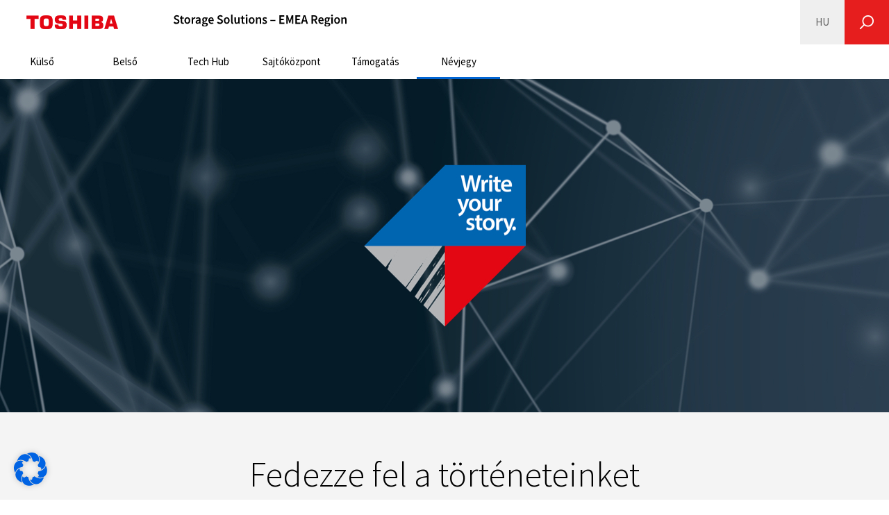

--- FILE ---
content_type: text/html; charset=UTF-8
request_url: https://www.wwwtoshibastoragecom.psl.dev/hu/write-your-story/
body_size: 21898
content:
<!DOCTYPE html>
<html lang="hu-HU" class="no-js no-svg">
  <head>
    <meta charset="UTF-8">
    <meta name="viewport" content="width=device-width, initial-scale=1">

    <link rel="apple-touch-icon" sizes="180x180" href="/apple-touch-icon.png">
    <link rel="icon" type="image/png" sizes="32x32" href="/favicon-32x32.png">
    <link rel="icon" type="image/png" sizes="16x16" href="/favicon-16x16.png">
    <link rel="manifest" href="/manifest.json">
    <link rel="mask-icon" href="/safari-pinned-tab.svg" color="#e22013">
    <meta name="theme-color" content="#ffffff">


    <meta name="HTTP_X_FORWARDED_FOR" content="">
    
    <script src="https://use.typekit.net/daq1bzx.js"></script>
    <script>try{Typekit.load({async: true});}catch(e){}</script>

    
    <script>(function(html){html.className = html.className.replace(/\bno-js\b/,'js')})(document.documentElement);</script>
<meta name='robots' content='index, follow, max-image-preview:large, max-snippet:-1, max-video-preview:-1' />

	<!-- This site is optimized with the Yoast SEO Premium plugin v24.9 (Yoast SEO v24.9) - https://yoast.com/wordpress/plugins/seo/ -->
	<title>Írja meg saját történetét - EMEA</title>
	<meta name="description" content="Toshiba Personal Storage is dedicated to provide you the storage solutions you need to make your experiences last more than a lifetime." />
	<link rel="canonical" href="https://www.wwwtoshibastoragecom.psl.dev/hu/write-your-story/" />
	<meta property="og:locale" content="hu_HU" />
	<meta property="og:type" content="article" />
	<meta property="og:title" content="Írja meg saját történetét" />
	<meta property="og:description" content="Toshiba Personal Storage is dedicated to provide you the storage solutions you need to make your experiences last more than a lifetime." />
	<meta property="og:url" content="https://www.wwwtoshibastoragecom.psl.dev/hu/write-your-story/" />
	<meta property="og:site_name" content="EMEA" />
	<meta property="article:publisher" content="https://www.facebook.com/ToshibaStorageEU/" />
	<meta property="article:modified_time" content="2023-01-24T10:38:38+00:00" />
	<meta name="twitter:card" content="summary_large_image" />
	<script type="application/ld+json" class="yoast-schema-graph">{"@context":"https://schema.org","@graph":[{"@type":"WebPage","@id":"https://www.wwwtoshibastoragecom.psl.dev/hu/write-your-story/","url":"https://www.wwwtoshibastoragecom.psl.dev/hu/write-your-story/","name":"Írja meg saját történetét - EMEA","isPartOf":{"@id":"https://toshibastorage.local/#website"},"primaryImageOfPage":{"@id":"https://www.wwwtoshibastoragecom.psl.dev/hu/write-your-story/#primaryimage"},"image":{"@id":"https://www.wwwtoshibastoragecom.psl.dev/hu/write-your-story/#primaryimage"},"thumbnailUrl":"","datePublished":"2017-10-15T11:46:17+00:00","dateModified":"2023-01-24T10:38:38+00:00","description":"Toshiba Personal Storage is dedicated to provide you the storage solutions you need to make your experiences last more than a lifetime.","inLanguage":"hu-HU","potentialAction":[{"@type":"ReadAction","target":["https://www.wwwtoshibastoragecom.psl.dev/hu/write-your-story/"]}]},{"@type":"ImageObject","inLanguage":"hu-HU","@id":"https://www.wwwtoshibastoragecom.psl.dev/hu/write-your-story/#primaryimage","url":"","contentUrl":"","width":2276,"height":850},{"@type":"WebSite","@id":"https://toshibastorage.local/#website","url":"https://toshibastorage.local/","name":"Toshiba Storage Solutions – EMEA Region","description":"Toshiba in Europe and Middle East Asia provides reliable and innovative storage solutions and internal and external HDDs –for Laptops, PC, NAS, Surveillance and Enterprise.","publisher":{"@id":"https://toshibastorage.local/#organization"},"potentialAction":[{"@type":"SearchAction","target":{"@type":"EntryPoint","urlTemplate":"https://toshibastorage.local/?s={search_term_string}"},"query-input":{"@type":"PropertyValueSpecification","valueRequired":true,"valueName":"search_term_string"}}],"inLanguage":"hu-HU"},{"@type":"Organization","@id":"https://toshibastorage.local/#organization","name":"Toshiba Electronics Europe GmbH","url":"https://toshibastorage.local/","logo":{"@type":"ImageObject","inLanguage":"hu-HU","@id":"https://toshibastorage.local/#/schema/logo/image/","url":"https://www.wwwtoshibastoragecom.psl.dev/wp-content/uploads/2024/02/toshiba-logo.png","contentUrl":"https://www.wwwtoshibastoragecom.psl.dev/wp-content/uploads/2024/02/toshiba-logo.png","width":263,"height":40,"caption":"Toshiba Electronics Europe GmbH"},"image":{"@id":"https://toshibastorage.local/#/schema/logo/image/"},"sameAs":["https://www.facebook.com/ToshibaStorageEU/","https://www.linkedin.com/company/toshiba-electronics-europe-gmbh/?originalSubdomain=de","https://www.youtube.com/user/ToshibaElectronics1"]}]}</script>
	<!-- / Yoast SEO Premium plugin. -->


<link rel="alternate" type="application/rss+xml" title="EMEA &raquo; Feed" href="https://www.wwwtoshibastoragecom.psl.dev/hu/feed/" />
<link rel="alternate" type="application/rss+xml" title="EMEA &raquo; Comments Feed" href="https://www.wwwtoshibastoragecom.psl.dev/hu/comments/feed/" />
<link rel="alternate" title="oEmbed (JSON)" type="application/json+oembed" href="https://www.wwwtoshibastoragecom.psl.dev/hu/wp-json/oembed/1.0/embed?url=https%3A%2F%2Fwww.wwwtoshibastoragecom.psl.dev%2Fhu%2Fwrite-your-story%2F" />
<link rel="alternate" title="oEmbed (XML)" type="text/xml+oembed" href="https://www.wwwtoshibastoragecom.psl.dev/hu/wp-json/oembed/1.0/embed?url=https%3A%2F%2Fwww.wwwtoshibastoragecom.psl.dev%2Fhu%2Fwrite-your-story%2F&#038;format=xml" />
<style id='wp-img-auto-sizes-contain-inline-css' type='text/css'>
img:is([sizes=auto i],[sizes^="auto," i]){contain-intrinsic-size:3000px 1500px}
/*# sourceURL=wp-img-auto-sizes-contain-inline-css */
</style>
<style id='wp-emoji-styles-inline-css' type='text/css'>

	img.wp-smiley, img.emoji {
		display: inline !important;
		border: none !important;
		box-shadow: none !important;
		height: 1em !important;
		width: 1em !important;
		margin: 0 0.07em !important;
		vertical-align: -0.1em !important;
		background: none !important;
		padding: 0 !important;
	}
/*# sourceURL=wp-emoji-styles-inline-css */
</style>
<link rel='stylesheet' id='wp-block-library-css' href='https://www.wwwtoshibastoragecom.psl.dev/wp-includes/css/dist/block-library/style.css?ver=6.9' type='text/css' media='all' />
<style id='wp-block-library-inline-css' type='text/css'>
/*wp_block_styles_on_demand_placeholder:696e15d03ef01*/
/*# sourceURL=wp-block-library-inline-css */
</style>
<link rel='stylesheet' id='tsmt-css-css' href='https://www.wwwtoshibastoragecom.psl.dev/wp-content/plugins/toshiba-socialmedia-tooltip/css/dist/app.css?ver=6.9' type='text/css' media='all' />
<link rel='stylesheet' id='wpml-legacy-dropdown-0-css' href='https://www.wwwtoshibastoragecom.psl.dev/wp-content/plugins/sitepress-multilingual-cms/templates/language-switchers/legacy-dropdown/style.min.css?ver=1' type='text/css' media='all' />
<link rel='stylesheet' id='wpml-menu-item-0-css' href='https://www.wwwtoshibastoragecom.psl.dev/wp-content/plugins/sitepress-multilingual-cms/templates/language-switchers/menu-item/style.min.css?ver=1' type='text/css' media='all' />
<link rel='stylesheet' id='url-shortify-css' href='https://www.wwwtoshibastoragecom.psl.dev/wp-content/plugins/url-shortify/lite/dist/styles/url-shortify.css?ver=1.11.4' type='text/css' media='all' />
<link rel='stylesheet' id='cms-navigation-style-base-css' href='https://www.wwwtoshibastoragecom.psl.dev/wp-content/plugins/wpml-cms-nav/res/css/cms-navigation-base.css?ver=1.5.5' type='text/css' media='screen' />
<link rel='stylesheet' id='cms-navigation-style-css' href='https://www.wwwtoshibastoragecom.psl.dev/wp-content/plugins/wpml-cms-nav/res/css/cms-navigation.css?ver=1.5.5' type='text/css' media='screen' />
<link rel='stylesheet' id='toshiba-style-css' href='https://www.wwwtoshibastoragecom.psl.dev/wp-content/themes/toshiba/style.css?ver=4.9.7' type='text/css' media='all' />
<link rel='stylesheet' id='toshiba-style-patch-css' href='https://www.wwwtoshibastoragecom.psl.dev/wp-content/themes/toshiba/assets/css/app.css?ver=1768389198' type='text/css' media='all' />
<link rel='stylesheet' id='borlabs-cookie-css' href='https://www.wwwtoshibastoragecom.psl.dev/wp-content/cache/borlabs-cookie/borlabs-cookie_1_hu.css?ver=2.3.5-521' type='text/css' media='all' />
<script type="text/javascript" id="wpml-cookie-js-extra">
/* <![CDATA[ */
var wpml_cookies = {"wp-wpml_current_language":{"value":"hu","expires":1,"path":"/"}};
var wpml_cookies = {"wp-wpml_current_language":{"value":"hu","expires":1,"path":"/"}};
//# sourceURL=wpml-cookie-js-extra
/* ]]> */
</script>
<script type="text/javascript" src="https://www.wwwtoshibastoragecom.psl.dev/wp-content/plugins/sitepress-multilingual-cms/res/js/cookies/language-cookie.js?ver=474000" id="wpml-cookie-js" defer="defer" data-wp-strategy="defer"></script>
<script type="text/javascript" src="https://www.wwwtoshibastoragecom.psl.dev/wp-includes/js/jquery/jquery.js?ver=3.7.1" id="jquery-core-js"></script>
<script type="text/javascript" src="https://www.wwwtoshibastoragecom.psl.dev/wp-includes/js/jquery/jquery-migrate.js?ver=3.4.1" id="jquery-migrate-js"></script>
<script type="text/javascript" src="https://www.wwwtoshibastoragecom.psl.dev/wp-content/plugins/sitepress-multilingual-cms/templates/language-switchers/legacy-dropdown/script.min.js?ver=1" id="wpml-legacy-dropdown-0-js"></script>
<script type="text/javascript" id="url-shortify-js-extra">
/* <![CDATA[ */
var usParams = {"ajaxurl":"https://www.wwwtoshibastoragecom.psl.dev/wp-admin/admin-ajax.php"};
//# sourceURL=url-shortify-js-extra
/* ]]> */
</script>
<script type="text/javascript" src="https://www.wwwtoshibastoragecom.psl.dev/wp-content/plugins/url-shortify/lite/dist/scripts/url-shortify.js?ver=1.11.4" id="url-shortify-js"></script>
<script></script><link rel="https://api.w.org/" href="https://www.wwwtoshibastoragecom.psl.dev/hu/wp-json/" /><link rel="alternate" title="JSON" type="application/json" href="https://www.wwwtoshibastoragecom.psl.dev/hu/wp-json/wp/v2/pages/10507" /><link rel="EditURI" type="application/rsd+xml" title="RSD" href="https://www.wwwtoshibastoragecom.psl.dev/xmlrpc.php?rsd" />
<meta name="generator" content="WordPress 6.9" />
<link rel='shortlink' href='https://www.wwwtoshibastoragecom.psl.dev/hu/?p=10507' />
<meta name="generator" content="WPML ver:4.7.4 stt:38,1,4,3,13,23,27,41,42,46,2,54;" />
<meta name="generator" content="Powered by WPBakery Page Builder - drag and drop page builder for WordPress."/>
<style>.shorten_url { 
	   padding: 10px 10px 10px 10px ; 
	   border: 1px solid #AAAAAA ; 
	   background-color: #EEEEEE ;
}</style><noscript><style> .wpb_animate_when_almost_visible { opacity: 1; }</style></noscript>  </head>
  <body class="wp-singular page-template page-template-page-save-your-best-moments page-template-page-save-your-best-moments-php page page-id-10507 wp-custom-logo wp-theme-toshiba toshiba group-blog wpb-js-composer js-comp-ver-8.5 vc_responsive">
    <a class="skip-link screen-reader-text" href="#page-content">Skip to main content</a>
    <div id="site" class="site desktop">
      <header id="site-header" class="site-header">
    <div class="site-branding">
  <div class="site-branding-logo">
    <a href="https://www.toshiba.eu/" class="custom-logo-link" title="Toshiba Europe Top Page" itemprop="url"><img width="263" height="40" src="https://www.wwwtoshibastoragecom.psl.dev/wp-content/uploads/2024/02/toshiba-logo.png" class="custom-logo" alt="Toshiba Logo" decoding="async" /></a>  </div>
  <div class="site-branding-name">
      <a href="https://www.wwwtoshibastoragecom.psl.dev/hu/" title="Storage Solutions – EMEA Region">      <img src="https://www.wwwtoshibastoragecom.psl.dev/wp-content/themes/toshiba/assets/images/emea.svg" alt="Storage Solutions – EMEA Region" />
      </a>  </div>
</div>

    <nav class="site-header-menu">
        <div class="menu-toggle">
            <div class="burger-button">
                <span></span>
                <span></span>
                <span></span>
                <span></span>
            </div>
        </div>
        <div class="menu-holder">
            <div class="mobile-header-search">
                <form role="search" method="get" class="searchform" action="https://www.wwwtoshibastoragecom.psl.dev/hu/" >
        <label class="screen-reader-text" for="s-928250032">Search:</label>
        <input type="text" value="" id="s-928250032" name="search" class="searchform-text" autocomplete="off" />
        <button type="submit" id="searchsubmit-928250032">Search</button>
      </form>            </div>

            <ul id="menu-top-menu-hungarian" class="menu"><li id="menu-item-25553" class="menu-item menu-item-type-post_type menu-item-object-page menu-item-25553"><a href="https://www.wwwtoshibastoragecom.psl.dev/hu/external-hard-drives/">Külső</a></li>
<li id="menu-item-25554" class="menu-item menu-item-type-post_type menu-item-object-page menu-item-has-children menu-item-25554"><a href="https://www.wwwtoshibastoragecom.psl.dev/hu/internal-hard-drives/">Belső</a>
<div class="sub-menu-toggle"><span class="icon icon-angle-down"></span><span class="icon icon-angle-up"></span></div>
<ul class="sub-menu">
	<li id="menu-item-25556" class="menu-item menu-item-type-taxonomy menu-item-object-prodect-category menu-item-25556 animation-icon-grow"><a href="https://www.wwwtoshibastoragecom.psl.dev/hu/products/?product_category=nas-hard-drives"><span class="icon icon-NAS"></span><span class="title">NAS-hoz készült</span></a></li>
	<li id="menu-item-25557" class="menu-item menu-item-type-taxonomy menu-item-object-prodect-category menu-item-25557 animation-icon-grow"><a href="https://www.wwwtoshibastoragecom.psl.dev/hu/products/?product_category=pc-hard-drives"><span class="icon icon-PC"></span><span class="title">PC-s</span></a></li>
	<li id="menu-item-46732" class="menu-item menu-item-type-custom menu-item-object-custom menu-item-46732 animation-icon-grow"><a href="https://www.wwwtoshibastoragecom.psl.dev/surveillance-solutions/"><span class="icon icon-surveillance"></span><span class="title">Surveillance</span></a></li>
	<li id="menu-item-25597" class="menu-item menu-item-type-taxonomy menu-item-object-prodect-category menu-item-25597 animation-icon-grow"><a href="https://www.wwwtoshibastoragecom.psl.dev/hu/products/?product_category=enterprise-hard-drives"><span class="icon icon-Enterprise-HDD"></span><span class="title">Vállalati használatra</span></a></li>
</ul>
</li>
<li id="menu-item-54553" class="menu-item menu-item-type-custom menu-item-object-custom menu-item-has-children menu-item-54553"><a href="#">Tech Hub</a>
<div class="sub-menu-toggle"><span class="icon icon-angle-down"></span><span class="icon icon-angle-up"></span></div>
<ul class="sub-menu">
	<li id="menu-item-54554" class="menu-item menu-item-type-custom menu-item-object-custom menu-item-54554 animation-icon-grow"><a href="#"><span class="icon icon-hdd-lab"></span><span class="title">HDD Lab</span></a></li>
	<li id="menu-item-25468" class="menu-item menu-item-type-post_type_archive menu-item-object-innovationcentre menu-item-25468 animation-icon-grow"><a href="https://www.wwwtoshibastoragecom.psl.dev/hu/trends-technology/"><span class="icon icon-innovation"></span><span class="title">Trendek és technológia</span></a></li>
</ul>
</li>
<li id="menu-item-12281" class="menu-item menu-item-type-post_type menu-item-object-page menu-item-has-children menu-item-12281"><a href="https://www.wwwtoshibastoragecom.psl.dev/hu/press-center/">Sajtóközpont</a>
<div class="sub-menu-toggle"><span class="icon icon-angle-down"></span><span class="icon icon-angle-up"></span></div>
<ul class="sub-menu">
	<li id="menu-item-54555" class="menu-item menu-item-type-custom menu-item-object-custom menu-item-54555 animation-icon-grow"><a href="#"><span class="icon icon-press-center"></span><span class="title">Press Releases</span></a></li>
	<li id="menu-item-43687" class="menu-item menu-item-type-post_type menu-item-object-page menu-item-43687 animation-icon-grow"><a href="https://www.wwwtoshibastoragecom.psl.dev/hu/events-exhibitions/"><span class="icon icon-events"></span><span class="title">Rendezvények és kiállítás</span></a></li>
	<li id="menu-item-54556" class="menu-item menu-item-type-post_type menu-item-object-page menu-item-54556 animation-icon-grow"><a href="https://www.wwwtoshibastoragecom.psl.dev/hu/press-contact/"><span class="icon icon-press-contact"></span><span class="title">Sajtókapcsolat</span></a></li>
</ul>
</li>
<li id="menu-item-12154" class="menu-item menu-item-type-post_type menu-item-object-page menu-item-has-children menu-item-12154"><a href="https://www.wwwtoshibastoragecom.psl.dev/hu/support/">Támogatás</a>
<div class="sub-menu-toggle"><span class="icon icon-angle-down"></span><span class="icon icon-angle-up"></span></div>
<ul class="sub-menu">
	<li id="menu-item-51984" class="menu-item menu-item-type-custom menu-item-object-custom menu-item-51984 animation-icon-grow"><a target="_blank" rel="noopener" href="https://www.wwwtoshibastoragecom.psl.dev/wp-content/uploads/2023/10/TOSHIBA_Katalog_2023_Oktober_Screen.pdf"><span class="icon icon-Product_Notifications"></span><span class="title">брошура продукту</span></a></li>
	<li id="menu-item-12175" class="menu-item menu-item-type-post_type menu-item-object-page menu-item-12175 animation-icon-grow"><a href="https://www.wwwtoshibastoragecom.psl.dev/hu/retailers/"><span class="icon icon-retailers"></span><span class="title">Vásárlás</span></a></li>
	<li id="menu-item-54557" class="menu-item menu-item-type-custom menu-item-object-custom menu-item-54557 animation-icon-grow"><a target="_blank" rel="noopener" href="https://www.wwwtoshibastoragecom.psl.dev/wp-content/uploads/2023/10/TOSHIBA_Katalog_2023_Oktober_Screen.pdf"><span class="icon icon-Product_Notifications"></span><span class="title">Product Brochure</span></a></li>
	<li id="menu-item-12186" class="menu-item menu-item-type-post_type menu-item-object-page menu-item-12186 animation-icon-grow"><a href="https://www.wwwtoshibastoragecom.psl.dev/hu/downloads/"><span class="icon icon-downloads-and-archives"></span><span class="title">Letöltések és termékarchívum</span></a></li>
	<li id="menu-item-23905" class="menu-item menu-item-type-post_type menu-item-object-page menu-item-23905 animation-icon-grow"><a href="https://www.wwwtoshibastoragecom.psl.dev/hu/product-notifications/"><span class="icon icon-Product_Notifications"></span><span class="title">Termékekkel kapcsolatos közlemények</span></a></li>
	<li id="menu-item-51445" class="menu-item menu-item-type-post_type menu-item-object-page menu-item-51445 animation-icon-grow"><a href="https://www.wwwtoshibastoragecom.psl.dev/hu/data-recovery/"><span class="icon icon-data-recovery"></span><span class="title">Adat-helyreállítás</span></a></li>
	<li id="menu-item-23295" class="menu-item menu-item-type-post_type menu-item-object-page menu-item-23295 animation-icon-grow"><a href="https://www.wwwtoshibastoragecom.psl.dev/hu/warranty-claims/"><span class="icon icon-warranty"></span><span class="title">Jótállás</span></a></li>
	<li id="menu-item-12164" class="menu-item menu-item-type-post_type menu-item-object-page menu-item-12164 animation-icon-grow"><a href="https://www.wwwtoshibastoragecom.psl.dev/hu/faqs/"><span class="icon icon-faqs"></span><span class="title">GYIK</span></a></li>
	<li id="menu-item-12198" class="menu-item menu-item-type-post_type menu-item-object-page menu-item-12198 animation-icon-grow"><a href="https://www.wwwtoshibastoragecom.psl.dev/hu/contact/"><span class="icon icon-contact"></span><span class="title">Kapcsolat és támogatáspdf</span></a></li>
</ul>
</li>
<li id="menu-item-12234" class="menu-item menu-item-type-post_type menu-item-object-page current-menu-ancestor current-menu-parent current_page_parent current_page_ancestor menu-item-has-children menu-item-12234"><a href="https://www.wwwtoshibastoragecom.psl.dev/hu/about/">Névjegy</a>
<div class="sub-menu-toggle"><span class="icon icon-angle-down"></span><span class="icon icon-angle-up"></span></div>
<ul class="sub-menu">
	<li id="menu-item-51387" class="menu-item menu-item-type-custom menu-item-object-custom menu-item-51387 animation-icon-grow"><a href="https://toshiba.semicon-storage.com/eu/company.html"><span class="icon icon-about-toshiba"></span><span class="title">A Toshiba rövid bemutatása</span></a></li>
	<li id="menu-item-51417" class="menu-item menu-item-type-custom menu-item-object-custom menu-item-51417 animation-icon-grow"><a href="https://www.global.toshiba/ww/sustainability/corporate.html"><span class="icon icon-corporate-social-responsibility"></span><span class="title">Fenntarthatóság</span></a></li>
	<li id="menu-item-51418" class="menu-item menu-item-type-custom menu-item-object-custom menu-item-51418 animation-icon-grow"><a href="https://toshiba.semicon-storage.com/eu/company/about/environment.html"><span class="icon icon-environment"></span><span class="title">Környezet</span></a></li>
	<li id="menu-item-54620" class="menu-item menu-item-type-custom menu-item-object-custom menu-item-54620 animation-icon-grow"><a href="https://toshiba.semicon-storage.com/eu/company.html"><span class="icon icon-about-toshiba"></span><span class="title">About Toshiba</span></a></li>
	<li id="menu-item-13399" class="menu-item menu-item-type-custom menu-item-object-custom menu-item-13399 animation-icon-grow"><a target="_blank" rel="noopener" href="https://www.toshiba.co.jp/worldwide/about/index.html"><span class="icon icon-toshiba-worldwide"></span><span class="title">Toshiba wereldwijd</span></a></li>
	<li id="menu-item-54621" class="menu-item menu-item-type-custom menu-item-object-custom menu-item-54621 animation-icon-grow"><a href="https://www.global.toshiba/ww/sustainability/corporate.html"><span class="icon icon-corporate-social-responsibility"></span><span class="title">Sustainability</span></a></li>
	<li id="menu-item-54622" class="menu-item menu-item-type-custom menu-item-object-custom menu-item-54622 animation-icon-grow"><a href="https://toshiba.semicon-storage.com/eu/company/about/environment.html"><span class="icon icon-environment"></span><span class="title">Environment</span></a></li>
	<li id="menu-item-12303" class="menu-item menu-item-type-post_type menu-item-object-page current-menu-item page_item page-item-10507 current_page_item menu-item-12303 animation-icon-grow"><a aria-current="page" class="current-menu-item" ><span class="icon icon-write-your-story"></span><span class="title">Write your story</span></a></li>
	<li id="menu-item-44246" class="menu-item menu-item-type-post_type menu-item-object-page menu-item-44246 animation-icon-grow"><a href="https://www.wwwtoshibastoragecom.psl.dev/hu/newsletter/"><span class="icon icon-newsletter"></span><span class="title">Newsletter</span></a></li>
</ul>
</li>
<li id="menu-item-wpml-ls-9-hu" class="menu-item wpml-ls-slot-9 wpml-ls-item wpml-ls-item-hu wpml-ls-current-language wpml-ls-menu-item menu-item-type-wpml_ls_menu_item menu-item-object-wpml_ls_menu_item menu-item-has-children menu-item-wpml-ls-9-hu"><a role="button" aria-controls="language-menu" tabindex="0" ><span class="title">Magyar</span><span class="code">HU</span></a>
<div class="sub-menu-toggle"><span class="icon icon-angle-down"></span><span class="icon icon-angle-up"></span></div>
<ul class="sub-menu" id="language-menu" >
	<li id="menu-item-wpml-ls-9-en" class="menu-item wpml-ls-slot-9 wpml-ls-item wpml-ls-item-en wpml-ls-menu-item wpml-ls-first-item menu-item-type-wpml_ls_menu_item menu-item-object-wpml_ls_menu_item menu-item-wpml-ls-9-en animation-icon-grow"><a title="Select English" href="https://www.wwwtoshibastoragecom.psl.dev/write-your-story/" aria-label="Switch to angol"><span class="title">English</span><span class="code">EN</span></a></li>
	<li id="menu-item-wpml-ls-9-de" class="menu-item wpml-ls-slot-9 wpml-ls-item wpml-ls-item-de wpml-ls-menu-item menu-item-type-wpml_ls_menu_item menu-item-object-wpml_ls_menu_item menu-item-wpml-ls-9-de animation-icon-grow"><a title="Deutsch auswählen" href="https://www.wwwtoshibastoragecom.psl.dev/de/write-your-story/" aria-label="Switch to német"><span class="title">Deutsch</span><span class="code">DE</span></a></li>
	<li id="menu-item-wpml-ls-9-fr" class="menu-item wpml-ls-slot-9 wpml-ls-item wpml-ls-item-fr wpml-ls-menu-item menu-item-type-wpml_ls_menu_item menu-item-object-wpml_ls_menu_item menu-item-wpml-ls-9-fr animation-icon-grow"><a title="Sélectionnez Français" href="https://www.wwwtoshibastoragecom.psl.dev/fr/write-your-story/" aria-label="Switch to francia"><span class="title">Français</span><span class="code">FR</span></a></li>
	<li id="menu-item-wpml-ls-9-pt-pt" class="menu-item wpml-ls-slot-9 wpml-ls-item wpml-ls-item-pt-pt wpml-ls-menu-item menu-item-type-wpml_ls_menu_item menu-item-object-wpml_ls_menu_item menu-item-wpml-ls-9-pt-pt animation-icon-grow"><a title="Selecione Português" href="https://www.wwwtoshibastoragecom.psl.dev/pt-pt/write-your-story/" aria-label="Switch to portugál"><span class="title">Português</span><span class="code">PT</span></a></li>
	<li id="menu-item-wpml-ls-9-es" class="menu-item wpml-ls-slot-9 wpml-ls-item wpml-ls-item-es wpml-ls-menu-item menu-item-type-wpml_ls_menu_item menu-item-object-wpml_ls_menu_item menu-item-wpml-ls-9-es animation-icon-grow"><a title="Seleccione Español" href="https://www.wwwtoshibastoragecom.psl.dev/es/write-your-story/" aria-label="Switch to spanyol"><span class="title">Español</span><span class="code">ES</span></a></li>
	<li id="menu-item-wpml-ls-9-nl" class="menu-item wpml-ls-slot-9 wpml-ls-item wpml-ls-item-nl wpml-ls-menu-item menu-item-type-wpml_ls_menu_item menu-item-object-wpml_ls_menu_item menu-item-wpml-ls-9-nl animation-icon-grow"><a title="Selecteer Nederlands" href="https://www.wwwtoshibastoragecom.psl.dev/nl/write-your-story/" aria-label="Switch to holland"><span class="title">Nederlands</span><span class="code">NL</span></a></li>
	<li id="menu-item-wpml-ls-9-el" class="menu-item wpml-ls-slot-9 wpml-ls-item wpml-ls-item-el wpml-ls-menu-item menu-item-type-wpml_ls_menu_item menu-item-object-wpml_ls_menu_item menu-item-wpml-ls-9-el animation-icon-grow"><a title="Επιλέξτε Ελληνικα" href="https://www.wwwtoshibastoragecom.psl.dev/el/write-your-story/" aria-label="Switch to görög"><span class="title">Ελληνικα</span><span class="code">EL</span></a></li>
	<li id="menu-item-wpml-ls-9-it" class="menu-item wpml-ls-slot-9 wpml-ls-item wpml-ls-item-it wpml-ls-menu-item menu-item-type-wpml_ls_menu_item menu-item-object-wpml_ls_menu_item menu-item-wpml-ls-9-it animation-icon-grow"><a title="Seleziona Italiano" href="https://www.wwwtoshibastoragecom.psl.dev/it/write-your-story/" aria-label="Switch to olasz"><span class="title">Italiano</span><span class="code">IT</span></a></li>
	<li id="menu-item-wpml-ls-9-pl" class="menu-item wpml-ls-slot-9 wpml-ls-item wpml-ls-item-pl wpml-ls-menu-item menu-item-type-wpml_ls_menu_item menu-item-object-wpml_ls_menu_item menu-item-wpml-ls-9-pl animation-icon-grow"><a title="Wybierz polski" href="https://www.wwwtoshibastoragecom.psl.dev/pl/write-your-story/" aria-label="Switch to lengyel"><span class="title">polski</span><span class="code">PL</span></a></li>
	<li id="menu-item-wpml-ls-9-ru" class="menu-item wpml-ls-slot-9 wpml-ls-item wpml-ls-item-ru wpml-ls-menu-item menu-item-type-wpml_ls_menu_item menu-item-object-wpml_ls_menu_item menu-item-wpml-ls-9-ru animation-icon-grow"><a title="Выбрать Русский" href="https://www.wwwtoshibastoragecom.psl.dev/ru/write-your-story/" aria-label="Switch to orosz"><span class="title">Русский</span><span class="code">RU</span></a></li>
	<li id="menu-item-wpml-ls-9-tr" class="menu-item wpml-ls-slot-9 wpml-ls-item wpml-ls-item-tr wpml-ls-menu-item wpml-ls-last-item menu-item-type-wpml_ls_menu_item menu-item-object-wpml_ls_menu_item menu-item-wpml-ls-9-tr animation-icon-grow"><a title="Türkçe seçin" href="https://www.wwwtoshibastoragecom.psl.dev/tr/write-your-story/" aria-label="Switch to török"><span class="title">Türkçe</span><span class="code">TR</span></a></li>
</ul>
</li>
</ul>
            <div class="site-social-menu">
                <div class="title">Kövessen minket</div>
                <ul class="social-menu">
            <li class="menu-item ">
            <a href="https://de-de.facebook.com/ToshibaStorageEU/" target="_blank" rel="noopener" aria-label="Facebook">
                <span class="icon icon-facebook"></span>            </a>
        </li>
            <li class="menu-item ">
            <a href="https://de.linkedin.com/company/toshiba-electronics-europe-gmbh"  aria-label="LinkedIn">
                <span class="icon icon-linkedin"></span>            </a>
        </li>
            <li class="menu-item ">
            <a href="https://www.youtube.com/user/ToshibaElectronics1" target="_blank" rel="noopener" aria-label="YouTube">
                <span class="icon icon-youtube"></span>            </a>
        </li>
    </ul>
            </div>

            <div class="mobile-sidebar-closer">
                <button class="mobile-sidebar-closer__cta button"
                        onclick="javascript:document.querySelector('.menu-toggle').click();">Close</button>
            </div>
        </div>
    </nav>

    <div class="site-header-search">
        <button type="button" class="animation-icon-grow menu-toggle " aria-label="Keresés" aria-controls="site-search" aria-expanded="false">
            <span class="icon icon-search"></span>
            <span class="icon icon-close"></span>
        </button>
                    <div class="menu-holder" id="site-search">
                <form role="search" method="get" class="searchform" action="https://www.wwwtoshibastoragecom.psl.dev/hu/" >
        <label class="screen-reader-text" for="s-3369071332">Search:</label>
        <input type="text" value="" id="s-3369071332" name="search" class="searchform-text" autocomplete="off" />
        <button type="submit" id="searchsubmit-3369071332">Search</button>
      </form>            </div>
            </div>

    <noscript>This page will use JavaScript for some functions. Please note that they might not work properly if your browser does not support JavaScript or the execution of JavaScript has been disabled by the browser settings.</noscript>
</header>
      <main id="page-content" class="page-content">

    <article id="page-sybm" class="page-sybm">
        <style>
        .hero-viewer { background-image: url(https://www.wwwtoshibastoragecom.psl.dev/wp-content/uploads/2019/12/Write-Your-Story_Desktop.jpg); }
        @media screen and (max-width: 767px) { .hero-viewer { background-image: url(https://www.wwwtoshibastoragecom.psl.dev/wp-content/uploads/2019/12/Write-Your-Story_Mobile.jpg); } }
        </style><div class="hero-viewer opacity-0 height-default">
        </div>
        
        <section class="page-section sybm-usp-image">
            <div class="container">

                                    <div class="row">
                        <div class="col-xs-12">
                            <div class="block" style="text-align: center;">
                                <h1 class="title">Fedezze fel a történeteinket</h1>
                                <p class="text">Nem számít, hogy történelmet akar-e írni vagy sem: A nagyszerű ötletekhez nagyszerű adattárolási megoldások szükségesek, melyek megbízhatóak, kiváló teljesítményt nyújtanak, és ami a legfontosabb: biztonságosak. Ezért most lehetőséget és merevlemezt adunk Önnek, hogy könnyebben elérhesse a céljait. Akár egy adatközpont infrastrukturális igazgatója, akár építész vagy utazó blogger, bármi lehetséges – a megfelelő eszközökkel.</p>
                            </div>
                        </div>
                    </div>
                
                                
                <div class="row">
                    <div class="col-xs-12 col-md-4">
                        <div class="block">
                            <h2 class="title">NAS</h2>
                                                        <p class="text">Projektcsapatoknak, melyeknek fájlmegosztási megoldásra van szükségük, és közösen kell dolgozniuk a fájlokon.<br />
<br />
Ha többféle helyről dolgozik különböző projekteken, a legjobb tárolómegoldás az, amelyről szükség esetén gyorsan el tudja érni a nagyméretű fájlokat is. Ezért a csapata sikeréhez tökéletes eszköz a Toshiba N300 NAS merevlemez-meghajtó. Minden lehetséges – a megfelelő eszközökkel.</p>


                                                            <a href="https://www.wwwtoshibastoragecom.psl.dev/hu/products/toshiba-internal-hard-drives-n300/">
                                    <div class="button">Nézet</div>
                                </a>
                            
                        </div>
                    </div>
                    <div class="col-xs-12 col-md-8">
                        <div class="image">
                            <img class="hidden-xs" alt="02_CAMPAIGN_PAGE_Story_Pic_01"
                                 src="https://www.wwwtoshibastoragecom.psl.dev/wp-content/uploads/2018/04/02_CAMPAIGN_PAGE_Story_Pic_01.jpg">
                            <img class="visible-xs" alt="Toshiba - Write your story - NAS Hard Drive - N300"
                                 src="https://www.wwwtoshibastoragecom.psl.dev/wp-content/uploads/2018/03/02_CAMPAIGN_PAGE_Story_Pic_01.jpg">
                        </div>
                    </div>
                </div>
            </div>
        </section>
                <section class="page-section sybm-usp-image">
            <div class="container">

                
                                
                <div class="row">
                    <div class="col-xs-12 col-md-4 col-md-push-8">
                        <div class="block">
                            <h2 class="title">Performance</h2>
                                                        <p class="text">Amikor még több sebességre van szüksége a győzelemhez.<br />
<br />
Professzionális játékosként a legjobb felszerelésekre van szüksége ahhoz, hogy az élvonalban maradjon. Ez egyetlen elfogadható teljesítmény a hibátlan teljesítmény, és ez olyan válaszidőt követel, amely képes tartani a tempóját. A Toshiba X300 által nyújtott sebesség révén teljes mértékben a játékra összpontosíthat a győzelem érdekében. Minden lehetséges – a megfelelő eszközökkel.</p>


                                                            <a href="https://www.wwwtoshibastoragecom.psl.dev/hu/products/toshiba-internal-hard-drives-x300/">
                                    <div class="button">Nézet</div>
                                </a>
                            
                        </div>
                    </div>
                    <div class="col-xs-12 col-md-8 col-md-pull-4">
                        <div class="image">
                            <img class="hidden-xs" alt="02_CAMPAIGN_PAGE_Story_Pic_02"
                                 src="https://www.wwwtoshibastoragecom.psl.dev/wp-content/uploads/2018/04/02_CAMPAIGN_PAGE_Story_Pic_02.jpg">
                            <img class="visible-xs" alt="Toshiba - Write your story - Performance Hard Drive - X300"
                                 src="https://www.wwwtoshibastoragecom.psl.dev/wp-content/uploads/2018/03/02_CAMPAIGN_PAGE_Story_Pic_02.jpg">
                        </div>
                    </div>
                </div>
            </div>
        </section>
                <section class="page-section sybm-usp-image">
            <div class="container">

                
                                
                <div class="row">
                    <div class="col-xs-12 col-md-4">
                        <div class="block">
                            <h2 class="title">Surveillance</h2>
                                                        <p class="text">Amikor a legnagyobb bizonyítékot a legkisebb részletekben kell felkutatnia.<br />
<br />
A biztonsági felvételek elemzésekor minden kimaradt képkocka nagy problémát jelenthet. Ezért lényeges olyan tárolómegoldást választania, amely elegendő teljesítményt nyújt a gyors történések rögzítéséhez, a legkisebb részletet is képes megőrizni, és támogatja az arcfelismerést. A Toshiba S300 meghajtót kifejezetten a megfigyelő rendszerek speciális igényeihez terveztük. Minden lehetséges – a megfelelő eszközökkel.</p>


                            
                        </div>
                    </div>
                    <div class="col-xs-12 col-md-8">
                        <div class="image">
                            <img class="hidden-xs" alt="02_CAMPAIGN_PAGE_Story_Pic_03"
                                 src="https://www.wwwtoshibastoragecom.psl.dev/wp-content/uploads/2018/04/02_CAMPAIGN_PAGE_Story_Pic_03.jpg">
                            <img class="visible-xs" alt="Toshiba - Write your story - Surveillance Hard Drive - S300"
                                 src="https://www.wwwtoshibastoragecom.psl.dev/wp-content/uploads/2018/03/02_CAMPAIGN_PAGE_Story_Pic_03.jpg">
                        </div>
                    </div>
                </div>
            </div>
        </section>
                <section class="page-section sybm-usp-image">
            <div class="container">

                
                                
                <div class="row">
                    <div class="col-xs-12 col-md-4 col-md-push-8">
                        <div class="block">
                            <h2 class="title">Video Streaming</h2>
                                                        <p class="text">Amikor több filmet kell szerkesztenie, streamelnie és rögzítenie egyszerre.<br />
<br />
A dolgok meglehetősen hektikusak lehetnek, ha határidő közeledik. Ekkor a merevlemezére kell támaszkodnia, hogy a lehető leggyorsabban tudjon dolgozni, ehhez pedig olyan teljesítmény szükséges, amely lehetővé teszi a nagyméretű videofájlok gyors streamelését, szerkesztését és rögzítését. A videostreameléshez készült Toshiba V300 meghajtó tökéletes partner mindehhez. Minden lehetséges – a megfelelő eszközökkel.</p>


                                                            <a href="https://www.wwwtoshibastoragecom.psl.dev/hu/products/v300/">
                                    <div class="button">Nézet</div>
                                </a>
                            
                        </div>
                    </div>
                    <div class="col-xs-12 col-md-8 col-md-pull-4">
                        <div class="image">
                            <img class="hidden-xs" alt="02_CAMPAIGN_PAGE_Story_Pic_04"
                                 src="https://www.wwwtoshibastoragecom.psl.dev/wp-content/uploads/2020/08/02_CAMPAIGN_PAGE_Story_Pic_04.jpg">
                            <img class="visible-xs" alt="02_CAMPAIGN_PAGE_Story_Pic_04"
                                 src="https://www.wwwtoshibastoragecom.psl.dev/wp-content/uploads/2020/08/02_CAMPAIGN_PAGE_Story_Pic_04.jpg">
                        </div>
                    </div>
                </div>
            </div>
        </section>
                <section class="page-section sybm-usp-image">
            <div class="container">

                
                                
                <div class="row">
                    <div class="col-xs-12 col-md-4">
                        <div class="block">
                            <h2 class="title">PC</h2>
                                                        <p class="text">Amikor a dizájnjai egyre jobbá válnak, és régi merevlemeze nem tudja tartani a tempót.<br />
<br />
A valódi, professzionális dizájnerek mindig tökéletességre törekszenek. Minden dizájnnak jobbnak kell lennie az előzőnél. Így ha a régi merevlemeze nem képes tartani a tempót, ideje váltani. A Toshiba P300 / L200 még a legnagyobb fájlokkal való munkához is elegendő teljesítményt és kapacitást nyújt. Minden lehetséges – a megfelelő eszközökkel.</p>


                                                            <a href="https://www.wwwtoshibastoragecom.psl.dev/hu/products/toshiba-internal-hard-drives-p300/">
                                    <div class="button">Nézet</div>
                                </a>
                            
                        </div>
                    </div>
                    <div class="col-xs-12 col-md-8">
                        <div class="image">
                            <img class="hidden-xs" alt="02_CAMPAIGN_PAGE_Story_Pic_05"
                                 src="https://www.wwwtoshibastoragecom.psl.dev/wp-content/uploads/2020/08/02_CAMPAIGN_PAGE_Story_Pic_05.jpg">
                            <img class="visible-xs" alt="02_CAMPAIGN_PAGE_Story_Pic_05"
                                 src="https://www.wwwtoshibastoragecom.psl.dev/wp-content/uploads/2020/08/02_CAMPAIGN_PAGE_Story_Pic_05.jpg">
                        </div>
                    </div>
                </div>
            </div>
        </section>
                <section class="page-section sybm-usp-image">
            <div class="container">

                
                                
                <div class="row">
                    <div class="col-xs-12 col-md-4 col-md-push-8">
                        <div class="block">
                            <h2 class="title">Enterprise</h2>
                                                        <p class="text">A hatalmas adatkészletek korában olyan merevlemezekre van szüksége, amelyek kiállják a terhelés próbáját.<br />
<br />
Ahogy vállalata növekszik, egyre több adatot kell tárolnia. Olyan merevlemez-meghajtót kell választania, amely garantáltan képes a vállalata növekedéséhez szükséges tárolómegoldást nyújtani. A Toshiba Enterprise Capacity merevlemez-meghajtók megbízható megoldást nyújtanak, melyre rábízhatja vállalata adatait. Minden lehetséges – a megfelelő eszközökkel.</p>


                                                            <a href="https://www.wwwtoshibastoragecom.psl.dev/hu/products/enterprise-capacity-hard-drive-mg-series/">
                                    <div class="button">Nézet</div>
                                </a>
                            
                        </div>
                    </div>
                    <div class="col-xs-12 col-md-8 col-md-pull-4">
                        <div class="image">
                            <img class="hidden-xs" alt="Enterprise_Desktop"
                                 src="https://www.wwwtoshibastoragecom.psl.dev/wp-content/uploads/2020/08/Enterprise_Desktop-1.jpg">
                            <img class="visible-xs" alt="Enterprise_Mobile"
                                 src="https://www.wwwtoshibastoragecom.psl.dev/wp-content/uploads/2020/08/Enterprise_Mobile-1.jpg">
                        </div>
                    </div>
                </div>
            </div>
        </section>
                <section class="page-section sybm-usp-image">
            <div class="container">

                
                                    <div class="row">
                        <div class="col-xs-12">
                            <img class="sybm-section-header-img"
                                 src="https://www.wwwtoshibastoragecom.psl.dev/wp-content/uploads/2023/01/TOSH_Headerbild_Canvio_LineUp_2022_2276x850.jpg"
                                 alt="">
                        </div>
                    </div>
                                
                <div class="row">
                    <div class="col-xs-12 col-md-4 col-md-push-8">
                        <div class="block">
                            <h2 class="title">Specialty</h2>
                                                        <p class="text">Merevlemezek, amelyekbe különleges funkciókat építettünk be.<br />
<br />
Azokra az esetekre, amikor a hagyományos lemezek nem elégítik ki a rendhagyó tárolási igényeket. Akár egy nagy teljesítményű tárolóeszközre szeretne váltani a játékkonzoljához, akár az egyre növekvő számú eszközparkjához keres kompatibilis merevlemezt, a Canvio Gamingben vagy a Canvio Flexben biztosan megtalálja számítását. Minden lehetséges – a megfelelő eszközökkel.<br />
</p>


                            
                        </div>
                    </div>
                    <div class="col-xs-12 col-md-8 col-md-pull-4">
                        <div class="image">
                            <img class="hidden-xs" alt="200908_toshiba_storage_Keyvisual_Specialty"
                                 src="https://www.wwwtoshibastoragecom.psl.dev/wp-content/uploads/2020/09/200908_toshiba_storage_Keyvisual_Specialty.jpg">
                            <img class="visible-xs" alt="200908_toshiba_storage_Keyvisual_Specialty"
                                 src="https://www.wwwtoshibastoragecom.psl.dev/wp-content/uploads/2020/09/200908_toshiba_storage_Keyvisual_Specialty.jpg">
                        </div>
                    </div>
                </div>
            </div>
        </section>
                <section class="page-section sybm-usp-image">
            <div class="container">

                
                                
                <div class="row">
                    <div class="col-xs-12 col-md-4">
                        <div class="block">
                            <h2 class="title">Premium</h2>
                                                        <p class="text">Döntsön kompromisszumoktól mentesen – minden eszköznek illeszkednie kell az életstílusához, és túl kell szárnyalnia az elvárásait.<br />
<br />
A dizájn világában a legkisebb részletek is sokat számítanak. Ez teszi a Canvio Slimet az egyik csúcskategóriás merevlemezünkké. A prémiumszintű megbízhatóságot és teljesítményt egy vékony, megnyerő alumíniumházban ötvöztük. Olyan extrákkal is elláttuk, amelyet nem sok merevlemezben talál meg – ilyen például a fokozott védelmet nyújtó szoftver és a 3 éves kibővített jótállás. Minden lehetséges – a megfelelő eszközökkel.<br />
</p>


                                                            <a href="https://www.wwwtoshibastoragecom.psl.dev/hu/products/toshiba-portable-hard-drives-canvio-premium-2/">
                                    <div class="button">Nézet</div>
                                </a>
                            
                        </div>
                    </div>
                    <div class="col-xs-12 col-md-8">
                        <div class="image">
                            <img class="hidden-xs" alt="200908_toshiba_storage_Keyvisual_Premium"
                                 src="https://www.wwwtoshibastoragecom.psl.dev/wp-content/uploads/2020/09/200908_toshiba_storage_Keyvisual_Premium.jpg">
                            <img class="visible-xs" alt="200908_toshiba_storage_Keyvisual_Premium"
                                 src="https://www.wwwtoshibastoragecom.psl.dev/wp-content/uploads/2020/09/200908_toshiba_storage_Keyvisual_Premium.jpg">
                        </div>
                    </div>
                </div>
            </div>
        </section>
                <section class="page-section sybm-usp-image">
            <div class="container">

                
                                
                <div class="row">
                    <div class="col-xs-12 col-md-4 col-md-push-8">
                        <div class="block">
                            <h2 class="title">Advanced</h2>
                                                        <p class="text">Amikor utazásai lenyűgöző helyekre vezetik, biztonságos tárolómegoldásra van szüksége a legszebb pillanatok számára.<br />
<br />
Az élet csupa kaland. Mindennap megőrzendő emlékek születnek, és élmények, amelyekről beszámolhat másoknak. A Canvio Advance termékcsalád merevlemezei tökéletes útitársként szolgálnak. Nagy teljesítményűek, kiváló minőségűek, és haladó szintű funkciókkal vannak ellátva – mindezt korszerű dizájn mögé rejtve. És – a beépített védelmi és biztonsági másolati szoftvernek köszönhetően – mindig biztonságban tudhatja adatait.  Minden lehetséges – a megfelelő eszközökkel.<br />
</p>


                                                            <a href="https://www.wwwtoshibastoragecom.psl.dev/hu/products/toshiba-portable-hard-drives-canvio-advance/">
                                    <div class="button">Nézet</div>
                                </a>
                            
                        </div>
                    </div>
                    <div class="col-xs-12 col-md-8 col-md-pull-4">
                        <div class="image">
                            <img class="hidden-xs" alt="200908_toshiba_storage_Keyvisual_Advance"
                                 src="https://www.wwwtoshibastoragecom.psl.dev/wp-content/uploads/2020/09/200908_toshiba_storage_Keyvisual_Advance.jpg">
                            <img class="visible-xs" alt="200908_toshiba_storage_Keyvisual_Advance"
                                 src="https://www.wwwtoshibastoragecom.psl.dev/wp-content/uploads/2020/09/200908_toshiba_storage_Keyvisual_Advance.jpg">
                        </div>
                    </div>
                </div>
            </div>
        </section>
                <section class="page-section sybm-usp-image">
            <div class="container">

                
                                
                <div class="row">
                    <div class="col-xs-12 col-md-4">
                        <div class="block">
                            <h2 class="title">Standard</h2>
                                                        <p class="text">Őrizze meg különleges élményeit egy különleges merevlemezen.<br />
<br />
Gyorsan repül az idő. Mielőtt észbe kapna, a gyerekek máris felnőttek, és a nagyszerű emlékek halványulni kezdenek. A Toshiba Canvio Basics vagy Canvio Ready meghajtó a különleges pillanatok kincsesládája lehet Önnek. Könnyedén biztonságban tarthatja az emlékeit, és később megbízható módon felelevenítheti őket. Minden lehetséges – a megfelelő eszközökkel.<br />
</p>


                                                            <a href="https://www.wwwtoshibastoragecom.psl.dev/hu/products/toshiba-portable-hard-drives-canvio-ready/">
                                    <div class="button">Nézet</div>
                                </a>
                            
                        </div>
                    </div>
                    <div class="col-xs-12 col-md-8">
                        <div class="image">
                            <img class="hidden-xs" alt="200908_toshiba_storage_Keyvisual_Standard_2022-final"
                                 src="https://www.wwwtoshibastoragecom.psl.dev/wp-content/uploads/2023/01/200908_toshiba_storage_Keyvisual_Standard_2022-final.jpg">
                            <img class="visible-xs" alt="200908_toshiba_storage_Keyvisual_Standard_2022-final"
                                 src="https://www.wwwtoshibastoragecom.psl.dev/wp-content/uploads/2023/01/200908_toshiba_storage_Keyvisual_Standard_2022-final.jpg">
                        </div>
                    </div>
                </div>
            </div>
        </section>
                    <section class="page-section sybm-shopping-guide">
        <div class="container">
            <div class="row">
                <div class="col-xs-12 col-sm-8 col-sm-offset-2">
                                                                <h2 class="page-section-title">A Toshiba-csomagok koncepciója</h2>
                                        <p class="text">
                        A Toshiba Personal Storage termékskálája a teljesítményre vonatkozó követelmények és funkciók alapján egyértelmű csoportokra van osztva. Az egyértelmű színkódok és vásárlási útmutató segítségével az ügyfelek azonnal megérthetik, melyik termék felel meg leginkább elvárásaiknak.                    </p>
                </div>
            </div>
            <div class="row">
                                                        <div class="col-xs-12 col-sm-6">
                        <div class="shopping">
                            <div class="logo">
                                <img src="https://www.wwwtoshibastoragecom.psl.dev/wp-content/uploads/2020/08/Shopping_Guide_Specialty_100x59.png" alt="">
                            </div>
                            <div class="title">Specialty</div>
                            <div class="text">A Toshiba Specialty termékcsaládot a különleges tárolási igényeket támasztó felhasználóknak terveztük.</div>
                        </div>
                    </div>
                                                        <div class="col-xs-12 col-sm-6">
                        <div class="shopping">
                            <div class="logo">
                                <img src="https://www.wwwtoshibastoragecom.psl.dev/wp-content/uploads/2020/08/Shopping_Guide_Premium_100x59.png" alt="">
                            </div>
                            <div class="title">Premium</div>
                            <div class="text">Toshiba-termékek prémiumfelhasználóknak, akik elegáns dizájnt, páratlan megbízhatóságot és kifinomult kiegészítőfunkciókat keresnek. Toshiba tárolómegoldások határok nélkül.</div>
                        </div>
                    </div>
                                                        <div class="col-xs-12 col-sm-6">
                        <div class="shopping">
                            <div class="logo">
                                <img src="https://www.wwwtoshibastoragecom.psl.dev/wp-content/uploads/2020/08/Shopping_Guide_Advanced_100x59.png" alt="">
                            </div>
                            <div class="title">Advanced</div>
                            <div class="text">Az Advanced termékcsalád tárolómegoldásai haladó felhasználóknak készültek, és kiváló minőséget, nagy sebességet, illetve fontos kiegészítőfunkciókat kínálnak korszerű házba csomagolva.</div>
                        </div>
                    </div>
                                                        <div class="col-xs-12 col-sm-6">
                        <div class="shopping">
                            <div class="logo">
                                <img src="https://www.wwwtoshibastoragecom.psl.dev/wp-content/uploads/2020/08/Shopping_Guide_Standard.png" alt="">
                            </div>
                            <div class="title">Standard</div>
                            <div class="text">Ezek a termékek a kiváló minőséget, megbízható működést és a legfontosabb alapszolgáltatásokat kereső felhasználóknak készülnek.</div>
                        </div>
                    </div>
                            </div>
    </section>
            </article>

      </main>
      
<div class="site-footer-wrapper">
    <footer id="site-footer" class="site-footer container-fluid">
        <div class="row footer-sticker-wrapper">
            <div class="col-xs-12 col-sm-8 col-sm-push-2 col-md-12 col-md-push-0 col-lg-10">
                <ul id="menu-footer-hungarian" class="site-footer-menu row"><li id="menu-item-25650" class="menu-item menu-item-type-post_type menu-item-object-page menu-item-has-children menu-item-25650 col-xs-12 col-sm-4 col-md-3"><a href="https://www.wwwtoshibastoragecom.psl.dev/hu/external-hard-drives/">Külső merevlemez-meghajtók</a>
<div class="sub-menu-toggle"><span class="icon icon-angle-down"></span><span class="icon icon-angle-up"></span></div>
<ul class="sub-menu">
	<li id="menu-item-14346" class="menu-item menu-item-type-taxonomy menu-item-object-prodect-category menu-item-14346"><a href="https://www.wwwtoshibastoragecom.psl.dev/hu/products/?product_category=portable-hard-drives">Hordozható</a></li>
</ul>
</li>
<li id="menu-item-25651" class="menu-item menu-item-type-post_type menu-item-object-page menu-item-has-children menu-item-25651 col-xs-12 col-sm-4 col-md-3"><a href="https://www.wwwtoshibastoragecom.psl.dev/hu/internal-hard-drives/">Belső merevlemez-meghajtók</a>
<div class="sub-menu-toggle"><span class="icon icon-angle-down"></span><span class="icon icon-angle-up"></span></div>
<ul class="sub-menu">
	<li id="menu-item-25652" class="menu-item menu-item-type-taxonomy menu-item-object-prodect-category menu-item-25652"><a href="https://www.wwwtoshibastoragecom.psl.dev/hu/products/?product_category=video-surveillance-hard-drives">Videós/Surveillance</a></li>
	<li id="menu-item-25653" class="menu-item menu-item-type-taxonomy menu-item-object-prodect-category menu-item-25653"><a href="https://www.wwwtoshibastoragecom.psl.dev/hu/products/?product_category=nas-hard-drives">NAS-hoz készült</a></li>
	<li id="menu-item-25654" class="menu-item menu-item-type-taxonomy menu-item-object-prodect-category menu-item-25654"><a href="https://www.wwwtoshibastoragecom.psl.dev/hu/products/?product_category=pc-hard-drives">PC-s</a></li>
	<li id="menu-item-25703" class="menu-item menu-item-type-taxonomy menu-item-object-prodect-category menu-item-25703"><a href="https://www.wwwtoshibastoragecom.psl.dev/hu/products/?product_category=enterprise-hard-drives">Vállalati használatra</a></li>
</ul>
</li>
<li id="menu-item-12637" class="menu-item menu-item-type-post_type menu-item-object-page menu-item-has-children menu-item-12637 col-xs-12 col-sm-4 col-md-3"><a href="https://www.wwwtoshibastoragecom.psl.dev/hu/support/">Támogatás</a>
<div class="sub-menu-toggle"><span class="icon icon-angle-down"></span><span class="icon icon-angle-up"></span></div>
<ul class="sub-menu">
	<li id="menu-item-12638" class="menu-item menu-item-type-post_type menu-item-object-page menu-item-12638"><a href="https://www.wwwtoshibastoragecom.psl.dev/hu/faqs/">GYIK</a></li>
	<li id="menu-item-12639" class="menu-item menu-item-type-post_type menu-item-object-page menu-item-12639"><a href="https://www.wwwtoshibastoragecom.psl.dev/hu/retailers/">Vásárlás</a></li>
	<li id="menu-item-12640" class="menu-item menu-item-type-post_type menu-item-object-page menu-item-12640"><a href="https://www.wwwtoshibastoragecom.psl.dev/hu/downloads/">Letöltések és termékarchívum</a></li>
	<li id="menu-item-54649" class="menu-item menu-item-type-post_type menu-item-object-page menu-item-54649"><a href="https://www.wwwtoshibastoragecom.psl.dev/hu/data-recovery/">Adat-helyreállítás</a></li>
	<li id="menu-item-23306" class="menu-item menu-item-type-post_type menu-item-object-page menu-item-23306"><a href="https://www.wwwtoshibastoragecom.psl.dev/hu/warranty-claims/">Jótállás</a></li>
	<li id="menu-item-23923" class="menu-item menu-item-type-post_type menu-item-object-page menu-item-23923"><a href="https://www.wwwtoshibastoragecom.psl.dev/hu/product-notifications/">Termékekkel kapcsolatos közlemények</a></li>
	<li id="menu-item-12641" class="menu-item menu-item-type-post_type menu-item-object-page menu-item-12641"><a href="https://www.wwwtoshibastoragecom.psl.dev/hu/contact/">Kapcsolat és támogatáspdf</a></li>
</ul>
</li>
<li id="menu-item-12644" class="menu-item menu-item-type-post_type menu-item-object-page menu-item-has-children menu-item-12644 col-xs-12 col-sm-4 col-md-3"><a href="https://www.wwwtoshibastoragecom.psl.dev/hu/about/">Névjegy</a>
<div class="sub-menu-toggle"><span class="icon icon-angle-down"></span><span class="icon icon-angle-up"></span></div>
<ul class="sub-menu">
	<li id="menu-item-12645" class="menu-item menu-item-type-post_type menu-item-object-page menu-item-12645"><a href="https://www.wwwtoshibastoragecom.psl.dev/hu/press-center/">Sajtóközpont</a></li>
	<li id="menu-item-25704" class="menu-item menu-item-type-post_type_archive menu-item-object-innovationcentre menu-item-25704"><a href="https://www.wwwtoshibastoragecom.psl.dev/hu/trends-technology/">Trendek és technológia</a></li>
	<li id="menu-item-51447" class="menu-item menu-item-type-custom menu-item-object-custom menu-item-51447"><a href="https://toshiba.semicon-storage.com/eu/company.html">A Toshiba rövid bemutatása</a></li>
	<li id="menu-item-13485" class="menu-item menu-item-type-custom menu-item-object-custom menu-item-13485"><a href="https://www.toshiba.co.jp/worldwide/about/index.html">A Toshiba a világban</a></li>
	<li id="menu-item-51448" class="menu-item menu-item-type-custom menu-item-object-custom menu-item-51448"><a href="https://www.global.toshiba/ww/sustainability/corporate.html">Fenntarthatóság</a></li>
	<li id="menu-item-51449" class="menu-item menu-item-type-custom menu-item-object-custom menu-item-51449"><a href="https://toshiba.semicon-storage.com/eu/company/about/environment.html">Környezet</a></li>
	<li id="menu-item-54650" class="menu-item menu-item-type-custom menu-item-object-custom menu-item-54650"><a href="https://toshiba.semicon-storage.com/eu/company.html">About Toshiba</a></li>
	<li id="menu-item-54651" class="menu-item menu-item-type-custom menu-item-object-custom menu-item-54651"><a href="https://www.global.toshiba/ww/sustainability/corporate.html">Sustainability</a></li>
	<li id="menu-item-54652" class="menu-item menu-item-type-custom menu-item-object-custom menu-item-54652"><a href="https://toshiba.semicon-storage.com/eu/company/about/environment.html">Environment</a></li>
</ul>
</li>
<li id="menu-item-13475" class="menu-item menu-item-type-custom menu-item-object-custom menu-item-has-children menu-item-13475 col-xs-12 col-sm-4 col-md-3"><a>Másodlagos</a>
<div class="sub-menu-toggle"><span class="icon icon-angle-down"></span><span class="icon icon-angle-up"></span></div>
<ul class="sub-menu">
	<li id="menu-item-17698" class="menu-item menu-item-type-post_type menu-item-object-page menu-item-17698"><a href="https://www.wwwtoshibastoragecom.psl.dev/hu/imprint/">Impresszum</a></li>
	<li id="menu-item-12724" class="menu-item menu-item-type-post_type menu-item-object-page menu-item-12724"><a href="https://www.wwwtoshibastoragecom.psl.dev/hu/privacy-policy/">Online adatvédelmi nyilatkozat</a></li>
	<li id="menu-item-49144" class="borlabs-cookie-preference menu-item menu-item-type-custom menu-item-object-custom menu-item-49144"><a href="#">Cookie-beállítások</a></li>
	<li id="menu-item-23693" class="menu-item menu-item-type-post_type menu-item-object-page menu-item-23693"><a href="https://www.wwwtoshibastoragecom.psl.dev/hu/social-media-privacy-policy/">Social Media Privacy Policy</a></li>
	<li id="menu-item-12725" class="menu-item menu-item-type-post_type menu-item-object-page menu-item-12725"><a href="https://www.wwwtoshibastoragecom.psl.dev/hu/product-disclaimer/">Termékre vonatkozó felelősség kizárása</a></li>
	<li id="menu-item-54683" class="borlabs-cookie-preference menu-item menu-item-type-custom menu-item-object-custom menu-item-54683"><a href="#">Cookie Settings</a></li>
</ul>
</li>
</ul>            </div>
            <div class="col-xs-12 col-md-12 col-lg-2">
                <div class="site-social-menu">
                    <div class="title">
                        Kövessen minket                    </div>
                    <ul class="social-menu">
            <li class="menu-item ">
            <a href="https://de-de.facebook.com/ToshibaStorageEU/" target="_blank" rel="noopener" aria-label="Facebook">
                <span class="icon icon-facebook"></span>            </a>
        </li>
            <li class="menu-item ">
            <a href="https://de.linkedin.com/company/toshiba-electronics-europe-gmbh"  aria-label="LinkedIn">
                <span class="icon icon-linkedin"></span>            </a>
        </li>
            <li class="menu-item ">
            <a href="https://www.youtube.com/user/ToshibaElectronics1" target="_blank" rel="noopener" aria-label="YouTube">
                <span class="icon icon-youtube"></span>            </a>
        </li>
    </ul>
                </div>
                <div class="site-social-menu">
                    <div class="title">
                        Sign up to our Newsletter                    </div>
                    <div class="">
                        <a class="newsletter-button" href="/newsletter">
                            <img src="https://www.wwwtoshibastoragecom.psl.dev/wp-content/themes/toshiba/assets/images/icons/toshiba_nl_icon_fill.svg" alt="Newsletter">
                        </a>
                    </div>
                </div>
            </div>
        </div>
        <div class="row">
            <div class="col-xs-12">
                <div class="footer-site-identifier-b">
                    <img src="https://www.wwwtoshibastoragecom.psl.dev/wp-content/themes/toshiba/assets/images/emea.svg" alt="Storage Solutions – EMEA Region" />
                </div>
                <div class="copyright">
                    Copyright &copy; 2017-2026 Toshiba Electronics Europe GmbH, All Rights Reserved.                </div>
            </div>
        </div>
    </footer>
</div>
    </div>
    <script type="speculationrules">
{"prefetch":[{"source":"document","where":{"and":[{"href_matches":"/hu/*"},{"not":{"href_matches":["/wp-*.php","/wp-admin/*","/wp-content/uploads/*","/wp-content/*","/wp-content/plugins/*","/wp-content/themes/toshiba/*","/hu/*\\?(.+)"]}},{"not":{"selector_matches":"a[rel~=\"nofollow\"]"}},{"not":{"selector_matches":".no-prefetch, .no-prefetch a"}}]},"eagerness":"conservative"}]}
</script>
<!--googleoff: all--><div data-nosnippet><script id="BorlabsCookieBoxWrap" type="text/template"><div
    id="BorlabsCookieBox"
    class="BorlabsCookie"
    role="dialog"
    aria-labelledby="CookieBoxTextHeadline"
    aria-describedby="CookieBoxTextDescription"
    aria-modal="true"
>
    <div class="bottom-center" style="display: none;">
        <div class="_brlbs-bar-wrap">
            <div class="_brlbs-bar">
                <div class="cookie-box">
                    <div class="container">
                        <div class="row align-items-center">
                            <div class="col-12 col-sm-9">
                                <div class="row">
                                    
                                    <div class="col-12">
                                        <span role="heading" aria-level="3" class="_brlbs-h3" id="CookieBoxTextHeadline">Cookie-kat használunk</span>
                                        <p id="CookieBoxTextDescription"><span class="_brlbs-paragraph _brlbs-text-description">A webhelyünkön cookie-kat használunk. Egy részük nélkülözhetetlen (pl. a nyelvi beállításokhoz), míg más részük segítségével javíthatjuk online ajánlatainkat, és a lehető legjobb felhasználói élményt biztosíthatjuk. Kérjük, adja meg a cookie-beállításokat.</span> <span class="_brlbs-paragraph _brlbs-text-confirm-age">If you are under 16 and wish to give consent to optional services, you must ask your legal guardians for permission.</span> <span class="_brlbs-paragraph _brlbs-text-technology">We use cookies and other technologies on our website. Some of them are essential, while others help us to improve this website and your experience.</span> <span class="_brlbs-paragraph _brlbs-text-personal-data">Personal data may be processed (e.g. IP addresses), for example for personalized ads and content or ad and content measurement.</span> <span class="_brlbs-paragraph _brlbs-text-more-information">You can find more information about the use of your data in our <a class="_brlbs-cursor" href="https://www.wwwtoshibastoragecom.psl.dev/hu/privacy-policy/">privacy policy</a>.</span> <span class="_brlbs-paragraph _brlbs-text-revoke">You can revoke or adjust your selection at any time under <a class="_brlbs-cursor" href="#" data-cookie-individual>Settings</a>.</span></p>
                                    </div>
                                </div>

                                                                    <ul
                                                                            >
                                                                                                                                    <li
                                                                                                        data-borlabs-cookie-group="essential"
                                                >
                                                    Feltétlenül szükséges                                                </li>
                                                                                                                                                                                <li
                                                                                                        data-borlabs-cookie-group="statistics"
                                                >
                                                    Teljesítmény/statisztika                                                </li>
                                                                                                                                                                                <li
                                                                                                        data-borlabs-cookie-group="marketing"
                                                >
                                                    Reklámozás                                                </li>
                                                                                                                                                                                <li
                                                                                                        data-borlabs-cookie-group="external-media"
                                                >
                                                    Működés                                                </li>
                                                                                                                        </ul>
                                                            </div>

                            <div class="col-12 col-sm-3">
                                <p class="_brlbs-accept">
                                    <a
                                        href="#"
                                        tabindex="0"
                                        role="button"
                                        id="CookieBoxSaveButton"
                                        class="_brlbs-btn _brlbs-btn-accept-all _brlbs-cursor"
                                        data-cookie-accept
                                    >
                                        Az összes elfogadása                                    </a>
                                </p>

                                
                                <p class="_brlbs-manage-btn ">
                                    <a
                                        href="#"
                                        tabindex="0"
                                        role="button"
                                        class="_brlbs-cursor _brlbs-btn "
                                        data-cookie-individual
                                    >
                                        Egyedi cookie-beállítások                                    </a>
                                </p>

                                <p class="_brlbs-legal">
                                    <a
                                        href="#"
                                        tabindex="0"
                                        role="button"
                                        class="_brlbs-cursor"
                                        data-cookie-individual
                                    >
                                        Cookie-adatok                                    </a>

                                                                            <span class="_brlbs-separator"></span>
                                        <a
                                            tabindex="0"
                                            href="https://www.wwwtoshibastoragecom.psl.dev/hu/privacy-policy/"
                                        >
                                            Adatvédelmi nyilatkozat                                        </a>
                                    
                                                                            <span class="_brlbs-separator"></span>
                                        <a
                                            tabindex="0"
                                            href="https://www.wwwtoshibastoragecom.psl.dev/hu/imprint/"
                                        >
                                            Impresszum                                        </a>
                                                                    </p>
                            </div>
                        </div>
                    </div>
                </div>

                <div
    class="cookie-preference"
    aria-hidden="true"
    role="dialog"
    aria-describedby="CookiePrefDescription"
    aria-modal="true"
>
    <div class="container not-visible">
        <div class="row no-gutters">
            <div class="col-12">
                <div class="row no-gutters align-items-top">
                    <div class="col-12">
                        <div class="_brlbs-flex-center">
                                                    <span role="heading" aria-level="3" class="_brlbs-h3">Adatainak védelme</span>
                        </div>

                        <p id="CookiePrefDescription">
                            <span class="_brlbs-paragraph _brlbs-text-confirm-age">If you are under 16 and wish to give consent to optional services, you must ask your legal guardians for permission.</span> <span class="_brlbs-paragraph _brlbs-text-technology">We use cookies and other technologies on our website. Some of them are essential, while others help us to improve this website and your experience.</span> <span class="_brlbs-paragraph _brlbs-text-personal-data">Personal data may be processed (e.g. IP addresses), for example for personalized ads and content or ad and content measurement.</span> <span class="_brlbs-paragraph _brlbs-text-more-information">You can find more information about the use of your data in our <a class="_brlbs-cursor" href="https://www.wwwtoshibastoragecom.psl.dev/hu/privacy-policy/">privacy policy</a>.</span> <span class="_brlbs-paragraph _brlbs-text-description">Amikor felkeresi webhelyünket, előfordulhat, hogy a webhely információkat tárol vagy kér le a böngészőjében, többnyire cookie-k formájában. Az információk vonatkozhatnak Önre, a beállításaira és az eszközére, céljuk elsősorban a webhely megfelelő, az Ön elvárásait kielégítő működésének biztosítása. Az információk általában nem az Ön közvetlen azonosítására szolgálnak, hanem a webhely személyre szabottabb használatát teszik lehetővé. Tiszteletben tartjuk az adatainak védelméhez fűződő jogát, ezért megtagadhatja a cookie-k egyes típusainak az engedélyezését. Az alábbi különböző kategóriacímeket megtekintve tájékozódhat, és módosíthatja az alapértelmezett beállításokat. Bizonyos típusú cookie-k letiltása azonban zavarhatja a webhely és az általunk kínált szolgáltatások használatát.</span>                        </p>

                        <div class="row no-gutters align-items-center">
                            <div class="col-12 col-sm-7">
                                <p class="_brlbs-accept">
                                                                            <a
                                            href="#"
                                            class="_brlbs-btn _brlbs-btn-accept-all _brlbs-cursor"
                                            tabindex="0"
                                            role="button"
                                            data-cookie-accept-all
                                        >
                                            Az összes elfogadása                                        </a>
                                        
                                    <a
                                        href="#"
                                        id="CookiePrefSave"
                                        tabindex="0"
                                        role="button"
                                        class="_brlbs-btn _brlbs-cursor"
                                        data-cookie-accept
                                    >
                                        Mentés                                    </a>

                                                                    </p>
                            </div>

                            <div class="col-12 col-sm-5">
                                <p class="_brlbs-refuse">
                                    <a
                                        href="#"
                                        class="_brlbs-cursor"
                                        tabindex="0"
                                        role="button"
                                        data-cookie-back
                                    >
                                        Vissza                                    </a>

                                                                    </p>
                            </div>
                        </div>
                    </div>
                </div>

                <div data-cookie-accordion>
                                            <fieldset>
                            <legend class="sr-only">Adatainak védelme</legend>

                                                                                                <div class="bcac-item">
                                        <div class="d-flex flex-row">
                                            <label class="w-75">
                                                <span role="heading" aria-level="4" class="_brlbs-h4">Feltétlenül szükséges (3)</span>
                                            </label>

                                            <div class="w-25 text-right">
                                                                                            </div>
                                        </div>

                                        <div class="d-block">
                                            <p>Ezek a cookie-k szükségesek a webhely működéséhez, és nem kapcsolhatók ki a rendszereinkben. Általában csak az olyan Ön által végzett műveletekre adott válaszul állítjuk be őket, amelyek szolgáltatáskérésekhez vezetnek. Ilyenek például az adatvédelmi beállítások megadása, a bejelentkezés és az űrlapok kitöltése. Beállíthatja úgy a böngészőjét, hogy letiltsa ezeket a cookie-kat, vagy értesítse Önt róluk, így azonban a webhely egyes részei nem fognak működni. Ezek a cookie-k semmilyen személyes adatot nem tárolnak.</p>

                                            <p class="text-center">
                                                <a
                                                    href="#"
                                                    class="_brlbs-cursor d-block"
                                                    tabindex="0"
                                                    role="button"
                                                    data-cookie-accordion-target="essential"
                                                >
                                                    <span data-cookie-accordion-status="show">
                                                        Cookie-adatok                                                    </span>

                                                    <span data-cookie-accordion-status="hide" class="borlabs-hide">
                                                        Cookie-adatok elrejtése                                                    </span>
                                                </a>
                                            </p>
                                        </div>

                                        <div
                                            class="borlabs-hide"
                                            data-cookie-accordion-parent="essential"
                                        >
                                                                                            <table>
                                                    
                                                    <tr>
                                                        <th scope="row">Name</th>
                                                        <td>
                                                            <label>
                                                                Borlabs Cookie                                                            </label>
                                                        </td>
                                                    </tr>

                                                    <tr>
                                                        <th scope="row">Provider</th>
                                                        <td>A webhely tulajdonosa<span>, </span><a href="https://www.wwwtoshibastoragecom.psl.dev/hu/imprint/">Impresszum</a></td>
                                                    </tr>

                                                                                                            <tr>
                                                            <th scope="row">Purpose</th>
                                                            <td>A Borlabs Cookie „Cookie Box” paneljén kiválasztott látogatói beállításokat menti.</td>
                                                        </tr>
                                                        
                                                    
                                                    
                                                                                                            <tr>
                                                            <th scope="row">Cookie Name</th>
                                                            <td>borlabs-cookie</td>
                                                        </tr>
                                                        
                                                                                                            <tr>
                                                            <th scope="row">Cookie Expiry</th>
                                                            <td>1 év</td>
                                                        </tr>
                                                                                                        </table>
                                                                                                <table>
                                                    
                                                    <tr>
                                                        <th scope="row">Name</th>
                                                        <td>
                                                            <label>
                                                                Geo Redirects                                                            </label>
                                                        </td>
                                                    </tr>

                                                    <tr>
                                                        <th scope="row">Provider</th>
                                                        <td>Tymersys</td>
                                                    </tr>

                                                                                                            <tr>
                                                            <th scope="row">Purpose</th>
                                                            <td>A látogató földrajzi helyét menti a helynek megfelelő tartalmak megjelenítése céljából.</td>
                                                        </tr>
                                                        
                                                    
                                                    
                                                                                                            <tr>
                                                            <th scope="row">Cookie Name</th>
                                                            <td>geot_rocket_city,geot_rocket_country,geot_rocket_state</td>
                                                        </tr>
                                                        
                                                                                                            <tr>
                                                            <th scope="row">Cookie Expiry</th>
                                                            <td>Munkamenet</td>
                                                        </tr>
                                                                                                        </table>
                                                                                                <table>
                                                    
                                                    <tr>
                                                        <th scope="row">Name</th>
                                                        <td>
                                                            <label>
                                                                Munkamenet-cookie-k                                                            </label>
                                                        </td>
                                                    </tr>

                                                    <tr>
                                                        <th scope="row">Provider</th>
                                                        <td>A webhely tulajdonosa</td>
                                                    </tr>

                                                                                                            <tr>
                                                            <th scope="row">Purpose</th>
                                                            <td>A kapcsolódó kérések felhasználóhoz rendelésének lehetőségét biztosítják.</td>
                                                        </tr>
                                                        
                                                    
                                                    
                                                                                                            <tr>
                                                            <th scope="row">Cookie Name</th>
                                                            <td>PHPSESSID,derived,most,product-retailers-country</td>
                                                        </tr>
                                                        
                                                                                                    </table>
                                                                                        </div>
                                    </div>
                                                                                                                                        <div class="bcac-item">
                                        <div class="d-flex flex-row">
                                            <label class="w-75">
                                                <span role="heading" aria-level="4" class="_brlbs-h4">Teljesítmény/statisztika (1)</span>
                                            </label>

                                            <div class="w-25 text-right">
                                                                                                    <label class="_brlbs-btn-switch">
                                                        <span class="sr-only">Teljesítmény/statisztika</span>
                                                        <input
                                                            tabindex="0"
                                                            id="borlabs-cookie-group-statistics"
                                                            type="checkbox"
                                                            name="cookieGroup[]"
                                                            value="statistics"
                                                             checked                                                            data-borlabs-cookie-switch
                                                        />
                                                        <span class="_brlbs-slider"></span>
                                                        <span
                                                            class="_brlbs-btn-switch-status"
                                                            data-active="Be"
                                                            data-inactive="Ki">
                                                        </span>
                                                    </label>
                                                                                                </div>
                                        </div>

                                        <div class="d-block">
                                            <p>Ezek a cookie-k lehetővé teszik számunkra a látogatások és a forgalmi források számlálását, hogy mérhessük és javíthassuk webhelyünk teljesítményét. A segítségükkel megismerhetjük a legnépszerűbb, illetve a legkevésbé népszerű weboldalakat, és láthatjuk, hogy a látogatók hogyan járják be a webhelyet. Minden, a cookie-k által gyűjtött információt összesítünk, és ennek részeként álnevesítünk. Ha nem engedélyezi ezeket a cookie-kat, nem fogjuk tudni, hogy mikor kereste fel a webhelyünket, és nem tudjuk figyelni a webhely teljesítményét.</p>

                                            <p class="text-center">
                                                <a
                                                    href="#"
                                                    class="_brlbs-cursor d-block"
                                                    tabindex="0"
                                                    role="button"
                                                    data-cookie-accordion-target="statistics"
                                                >
                                                    <span data-cookie-accordion-status="show">
                                                        Cookie-adatok                                                    </span>

                                                    <span data-cookie-accordion-status="hide" class="borlabs-hide">
                                                        Cookie-adatok elrejtése                                                    </span>
                                                </a>
                                            </p>
                                        </div>

                                        <div
                                            class="borlabs-hide"
                                            data-cookie-accordion-parent="statistics"
                                        >
                                                                                            <table>
                                                                                                            <tr>
                                                            <th scope="row">Accept</th>
                                                            <td>
                                                                <label class="_brlbs-btn-switch _brlbs-btn-switch--textRight">
                                                                    <span class="sr-only">Google Analytics</span>
                                                                    <input
                                                                        id="borlabs-cookie-google-analytics"
                                                                        tabindex="0"
                                                                        type="checkbox" data-cookie-group="statistics"
                                                                        name="cookies[statistics][]"
                                                                        value="google-analytics"
                                                                         checked                                                                        data-borlabs-cookie-switch
                                                                    />

                                                                    <span class="_brlbs-slider"></span>

                                                                    <span
                                                                        class="_brlbs-btn-switch-status"
                                                                        data-active="Be"
                                                                        data-inactive="Ki"
                                                                        aria-hidden="true">
                                                                    </span>
                                                                </label>
                                                            </td>
                                                        </tr>
                                                        
                                                    <tr>
                                                        <th scope="row">Name</th>
                                                        <td>
                                                            <label>
                                                                Google Analytics                                                            </label>
                                                        </td>
                                                    </tr>

                                                    <tr>
                                                        <th scope="row">Provider</th>
                                                        <td>Google Ireland Limited</td>
                                                    </tr>

                                                                                                            <tr>
                                                            <th scope="row">Purpose</th>
                                                            <td>A Google által készített, webhelyelemzéshez használt cookie. Statisztikai adatokat hoz létre arról, hogy a felhasználó miként használja a webhelyet.</td>
                                                        </tr>
                                                        
                                                                                                            <tr>
                                                            <th scope="row">Privacy Policy</th>
                                                            <td class="_brlbs-pp-url">
                                                                <a
                                                                    href="https://policies.google.com/privacy?hl=en"
                                                                    target="_blank"
                                                                    rel="nofollow noopener noreferrer"
                                                                >
                                                                    https://policies.google.com/privacy?hl=en                                                                </a>
                                                            </td>
                                                        </tr>
                                                        
                                                    
                                                                                                            <tr>
                                                            <th scope="row">Cookie Name</th>
                                                            <td>_ga,_gat,_gid</td>
                                                        </tr>
                                                        
                                                                                                            <tr>
                                                            <th scope="row">Cookie Expiry</th>
                                                            <td>14 місяців</td>
                                                        </tr>
                                                                                                        </table>
                                                                                        </div>
                                    </div>
                                                                                                                                        <div class="bcac-item">
                                        <div class="d-flex flex-row">
                                            <label class="w-75">
                                                <span role="heading" aria-level="4" class="_brlbs-h4">Reklámozás (1)</span>
                                            </label>

                                            <div class="w-25 text-right">
                                                                                                    <label class="_brlbs-btn-switch">
                                                        <span class="sr-only">Reklámozás</span>
                                                        <input
                                                            tabindex="0"
                                                            id="borlabs-cookie-group-marketing"
                                                            type="checkbox"
                                                            name="cookieGroup[]"
                                                            value="marketing"
                                                             checked                                                            data-borlabs-cookie-switch
                                                        />
                                                        <span class="_brlbs-slider"></span>
                                                        <span
                                                            class="_brlbs-btn-switch-status"
                                                            data-active="Be"
                                                            data-inactive="Ki">
                                                        </span>
                                                    </label>
                                                                                                </div>
                                        </div>

                                        <div class="d-block">
                                            <p>Ezeket a cookie-kat hirdetési partnereink állíthatják be a webhelyünkön keresztül. A cookie-kat használva következtetéseket vonhatnak le az érdeklődési köréről, és megjeleníthetik más webhelyek Önt érdeklő hirdetéseit. Nem tárolnak közvetlenül személyes adatokat, de böngészője és internetes eszköze egyedi azonosításán alapulnak. Ha nem engedélyezi ezeket a cookie-kat, kevésbé célzott hirdetéseket fog kapni.</p>

                                            <p class="text-center">
                                                <a
                                                    href="#"
                                                    class="_brlbs-cursor d-block"
                                                    tabindex="0"
                                                    role="button"
                                                    data-cookie-accordion-target="marketing"
                                                >
                                                    <span data-cookie-accordion-status="show">
                                                        Cookie-adatok                                                    </span>

                                                    <span data-cookie-accordion-status="hide" class="borlabs-hide">
                                                        Cookie-adatok elrejtése                                                    </span>
                                                </a>
                                            </p>
                                        </div>

                                        <div
                                            class="borlabs-hide"
                                            data-cookie-accordion-parent="marketing"
                                        >
                                                                                            <table>
                                                                                                            <tr>
                                                            <th scope="row">Accept</th>
                                                            <td>
                                                                <label class="_brlbs-btn-switch _brlbs-btn-switch--textRight">
                                                                    <span class="sr-only">Google Tag Manager</span>
                                                                    <input
                                                                        id="borlabs-cookie-google-tag-manager"
                                                                        tabindex="0"
                                                                        type="checkbox" data-cookie-group="marketing"
                                                                        name="cookies[marketing][]"
                                                                        value="google-tag-manager"
                                                                         checked                                                                        data-borlabs-cookie-switch
                                                                    />

                                                                    <span class="_brlbs-slider"></span>

                                                                    <span
                                                                        class="_brlbs-btn-switch-status"
                                                                        data-active="Be"
                                                                        data-inactive="Ki"
                                                                        aria-hidden="true">
                                                                    </span>
                                                                </label>
                                                            </td>
                                                        </tr>
                                                        
                                                    <tr>
                                                        <th scope="row">Name</th>
                                                        <td>
                                                            <label>
                                                                Google Tag Manager                                                            </label>
                                                        </td>
                                                    </tr>

                                                    <tr>
                                                        <th scope="row">Provider</th>
                                                        <td>Google Irland Limited</td>
                                                    </tr>

                                                                                                            <tr>
                                                            <th scope="row">Purpose</th>
                                                            <td>Cookie by Google used to control advanced script and event handling.</td>
                                                        </tr>
                                                        
                                                                                                            <tr>
                                                            <th scope="row">Privacy Policy</th>
                                                            <td class="_brlbs-pp-url">
                                                                <a
                                                                    href="https://policies.google.com/privacy?hl=en"
                                                                    target="_blank"
                                                                    rel="nofollow noopener noreferrer"
                                                                >
                                                                    https://policies.google.com/privacy?hl=en                                                                </a>
                                                            </td>
                                                        </tr>
                                                        
                                                    
                                                                                                            <tr>
                                                            <th scope="row">Cookie Name</th>
                                                            <td>_ga,_gat,_gid</td>
                                                        </tr>
                                                        
                                                                                                            <tr>
                                                            <th scope="row">Cookie Expiry</th>
                                                            <td>2 Years</td>
                                                        </tr>
                                                                                                        </table>
                                                                                        </div>
                                    </div>
                                                                                                                                        <div class="bcac-item">
                                        <div class="d-flex flex-row">
                                            <label class="w-75">
                                                <span role="heading" aria-level="4" class="_brlbs-h4">Működés (7)</span>
                                            </label>

                                            <div class="w-25 text-right">
                                                                                                    <label class="_brlbs-btn-switch">
                                                        <span class="sr-only">Működés</span>
                                                        <input
                                                            tabindex="0"
                                                            id="borlabs-cookie-group-external-media"
                                                            type="checkbox"
                                                            name="cookieGroup[]"
                                                            value="external-media"
                                                             checked                                                            data-borlabs-cookie-switch
                                                        />
                                                        <span class="_brlbs-slider"></span>
                                                        <span
                                                            class="_brlbs-btn-switch-status"
                                                            data-active="Be"
                                                            data-inactive="Ki">
                                                        </span>
                                                    </label>
                                                                                                </div>
                                        </div>

                                        <div class="d-block">
                                            <p>Ezek a cookie-k azt teszik lehetővé, hogy a webhely továbbfejlesztett és személyre szabott funkciókat biztosítson. Rajtunk kívül olyan külső szolgáltatók írhatják őket az Ön eszközére, amelyeknek a szolgáltatásait felvettük az oldalainkra. Ha nem engedélyezi ezeket a cookie-kat, akkor előfordulhat, hogy a szolgáltatások egy része (vagy az összes) nem működik megfelelően.</p>

                                            <p class="text-center">
                                                <a
                                                    href="#"
                                                    class="_brlbs-cursor d-block"
                                                    tabindex="0"
                                                    role="button"
                                                    data-cookie-accordion-target="external-media"
                                                >
                                                    <span data-cookie-accordion-status="show">
                                                        Cookie-adatok                                                    </span>

                                                    <span data-cookie-accordion-status="hide" class="borlabs-hide">
                                                        Cookie-adatok elrejtése                                                    </span>
                                                </a>
                                            </p>
                                        </div>

                                        <div
                                            class="borlabs-hide"
                                            data-cookie-accordion-parent="external-media"
                                        >
                                                                                            <table>
                                                                                                            <tr>
                                                            <th scope="row">Accept</th>
                                                            <td>
                                                                <label class="_brlbs-btn-switch _brlbs-btn-switch--textRight">
                                                                    <span class="sr-only">Facebook</span>
                                                                    <input
                                                                        id="borlabs-cookie-facebook"
                                                                        tabindex="0"
                                                                        type="checkbox" data-cookie-group="external-media"
                                                                        name="cookies[external-media][]"
                                                                        value="facebook"
                                                                         checked                                                                        data-borlabs-cookie-switch
                                                                    />

                                                                    <span class="_brlbs-slider"></span>

                                                                    <span
                                                                        class="_brlbs-btn-switch-status"
                                                                        data-active="Be"
                                                                        data-inactive="Ki"
                                                                        aria-hidden="true">
                                                                    </span>
                                                                </label>
                                                            </td>
                                                        </tr>
                                                        
                                                    <tr>
                                                        <th scope="row">Name</th>
                                                        <td>
                                                            <label>
                                                                Facebook                                                            </label>
                                                        </td>
                                                    </tr>

                                                    <tr>
                                                        <th scope="row">Provider</th>
                                                        <td>Facebook</td>
                                                    </tr>

                                                                                                            <tr>
                                                            <th scope="row">Purpose</th>
                                                            <td>Facebook-tartalom feloldásához használatos.</td>
                                                        </tr>
                                                        
                                                                                                            <tr>
                                                            <th scope="row">Privacy Policy</th>
                                                            <td class="_brlbs-pp-url">
                                                                <a
                                                                    href="https://www.facebook.com/privacy/explanation"
                                                                    target="_blank"
                                                                    rel="nofollow noopener noreferrer"
                                                                >
                                                                    https://www.facebook.com/privacy/explanation                                                                </a>
                                                            </td>
                                                        </tr>
                                                        
                                                                                                            <tr>
                                                            <th scope="row">Host(s)</th>
                                                            <td>.facebook.com</td>
                                                        </tr>
                                                        
                                                    
                                                                                                    </table>
                                                                                                <table>
                                                                                                            <tr>
                                                            <th scope="row">Accept</th>
                                                            <td>
                                                                <label class="_brlbs-btn-switch _brlbs-btn-switch--textRight">
                                                                    <span class="sr-only">Google Maps</span>
                                                                    <input
                                                                        id="borlabs-cookie-googlemaps"
                                                                        tabindex="0"
                                                                        type="checkbox" data-cookie-group="external-media"
                                                                        name="cookies[external-media][]"
                                                                        value="googlemaps"
                                                                         checked                                                                        data-borlabs-cookie-switch
                                                                    />

                                                                    <span class="_brlbs-slider"></span>

                                                                    <span
                                                                        class="_brlbs-btn-switch-status"
                                                                        data-active="Be"
                                                                        data-inactive="Ki"
                                                                        aria-hidden="true">
                                                                    </span>
                                                                </label>
                                                            </td>
                                                        </tr>
                                                        
                                                    <tr>
                                                        <th scope="row">Name</th>
                                                        <td>
                                                            <label>
                                                                Google Maps                                                            </label>
                                                        </td>
                                                    </tr>

                                                    <tr>
                                                        <th scope="row">Provider</th>
                                                        <td>Google</td>
                                                    </tr>

                                                                                                            <tr>
                                                            <th scope="row">Purpose</th>
                                                            <td>Google Térkép-tartalom feloldásához használatos.</td>
                                                        </tr>
                                                        
                                                                                                            <tr>
                                                            <th scope="row">Privacy Policy</th>
                                                            <td class="_brlbs-pp-url">
                                                                <a
                                                                    href="https://policies.google.com/privacy?hl=en&#038;gl=en"
                                                                    target="_blank"
                                                                    rel="nofollow noopener noreferrer"
                                                                >
                                                                    https://policies.google.com/privacy?hl=en&#038;gl=en                                                                </a>
                                                            </td>
                                                        </tr>
                                                        
                                                                                                            <tr>
                                                            <th scope="row">Host(s)</th>
                                                            <td>.google.com</td>
                                                        </tr>
                                                        
                                                                                                            <tr>
                                                            <th scope="row">Cookie Name</th>
                                                            <td>NID</td>
                                                        </tr>
                                                        
                                                                                                            <tr>
                                                            <th scope="row">Cookie Expiry</th>
                                                            <td>6 hónap</td>
                                                        </tr>
                                                                                                        </table>
                                                                                                <table>
                                                                                                            <tr>
                                                            <th scope="row">Accept</th>
                                                            <td>
                                                                <label class="_brlbs-btn-switch _brlbs-btn-switch--textRight">
                                                                    <span class="sr-only">Instagram</span>
                                                                    <input
                                                                        id="borlabs-cookie-instagram"
                                                                        tabindex="0"
                                                                        type="checkbox" data-cookie-group="external-media"
                                                                        name="cookies[external-media][]"
                                                                        value="instagram"
                                                                         checked                                                                        data-borlabs-cookie-switch
                                                                    />

                                                                    <span class="_brlbs-slider"></span>

                                                                    <span
                                                                        class="_brlbs-btn-switch-status"
                                                                        data-active="Be"
                                                                        data-inactive="Ki"
                                                                        aria-hidden="true">
                                                                    </span>
                                                                </label>
                                                            </td>
                                                        </tr>
                                                        
                                                    <tr>
                                                        <th scope="row">Name</th>
                                                        <td>
                                                            <label>
                                                                Instagram                                                            </label>
                                                        </td>
                                                    </tr>

                                                    <tr>
                                                        <th scope="row">Provider</th>
                                                        <td>Facebook</td>
                                                    </tr>

                                                                                                            <tr>
                                                            <th scope="row">Purpose</th>
                                                            <td>Instagram-tartalom feloldásához használatos.</td>
                                                        </tr>
                                                        
                                                                                                            <tr>
                                                            <th scope="row">Privacy Policy</th>
                                                            <td class="_brlbs-pp-url">
                                                                <a
                                                                    href="https://www.instagram.com/legal/privacy/"
                                                                    target="_blank"
                                                                    rel="nofollow noopener noreferrer"
                                                                >
                                                                    https://www.instagram.com/legal/privacy/                                                                </a>
                                                            </td>
                                                        </tr>
                                                        
                                                                                                            <tr>
                                                            <th scope="row">Host(s)</th>
                                                            <td>.instagram.com</td>
                                                        </tr>
                                                        
                                                                                                            <tr>
                                                            <th scope="row">Cookie Name</th>
                                                            <td>pigeon_state</td>
                                                        </tr>
                                                        
                                                                                                            <tr>
                                                            <th scope="row">Cookie Expiry</th>
                                                            <td>Munkamenet</td>
                                                        </tr>
                                                                                                        </table>
                                                                                                <table>
                                                                                                            <tr>
                                                            <th scope="row">Accept</th>
                                                            <td>
                                                                <label class="_brlbs-btn-switch _brlbs-btn-switch--textRight">
                                                                    <span class="sr-only">OpenStreetMap</span>
                                                                    <input
                                                                        id="borlabs-cookie-openstreetmap"
                                                                        tabindex="0"
                                                                        type="checkbox" data-cookie-group="external-media"
                                                                        name="cookies[external-media][]"
                                                                        value="openstreetmap"
                                                                         checked                                                                        data-borlabs-cookie-switch
                                                                    />

                                                                    <span class="_brlbs-slider"></span>

                                                                    <span
                                                                        class="_brlbs-btn-switch-status"
                                                                        data-active="Be"
                                                                        data-inactive="Ki"
                                                                        aria-hidden="true">
                                                                    </span>
                                                                </label>
                                                            </td>
                                                        </tr>
                                                        
                                                    <tr>
                                                        <th scope="row">Name</th>
                                                        <td>
                                                            <label>
                                                                OpenStreetMap                                                            </label>
                                                        </td>
                                                    </tr>

                                                    <tr>
                                                        <th scope="row">Provider</th>
                                                        <td>OpenStreetMap Foundation</td>
                                                    </tr>

                                                                                                            <tr>
                                                            <th scope="row">Purpose</th>
                                                            <td>OpenStreetMap-tartalom feloldásához használatos.</td>
                                                        </tr>
                                                        
                                                                                                            <tr>
                                                            <th scope="row">Privacy Policy</th>
                                                            <td class="_brlbs-pp-url">
                                                                <a
                                                                    href="https://wiki.osmfoundation.org/wiki/Privacy_Policy"
                                                                    target="_blank"
                                                                    rel="nofollow noopener noreferrer"
                                                                >
                                                                    https://wiki.osmfoundation.org/wiki/Privacy_Policy                                                                </a>
                                                            </td>
                                                        </tr>
                                                        
                                                                                                            <tr>
                                                            <th scope="row">Host(s)</th>
                                                            <td>.openstreetmap.org</td>
                                                        </tr>
                                                        
                                                                                                            <tr>
                                                            <th scope="row">Cookie Name</th>
                                                            <td>_osm_location, _osm_session, _osm_totp_token, _osm_welcome, _pk_id., _pk_ref., _pk_ses., qos_token</td>
                                                        </tr>
                                                        
                                                                                                            <tr>
                                                            <th scope="row">Cookie Expiry</th>
                                                            <td>1-10 év</td>
                                                        </tr>
                                                                                                        </table>
                                                                                                <table>
                                                                                                            <tr>
                                                            <th scope="row">Accept</th>
                                                            <td>
                                                                <label class="_brlbs-btn-switch _brlbs-btn-switch--textRight">
                                                                    <span class="sr-only">Twitter</span>
                                                                    <input
                                                                        id="borlabs-cookie-twitter"
                                                                        tabindex="0"
                                                                        type="checkbox" data-cookie-group="external-media"
                                                                        name="cookies[external-media][]"
                                                                        value="twitter"
                                                                         checked                                                                        data-borlabs-cookie-switch
                                                                    />

                                                                    <span class="_brlbs-slider"></span>

                                                                    <span
                                                                        class="_brlbs-btn-switch-status"
                                                                        data-active="Be"
                                                                        data-inactive="Ki"
                                                                        aria-hidden="true">
                                                                    </span>
                                                                </label>
                                                            </td>
                                                        </tr>
                                                        
                                                    <tr>
                                                        <th scope="row">Name</th>
                                                        <td>
                                                            <label>
                                                                Twitter                                                            </label>
                                                        </td>
                                                    </tr>

                                                    <tr>
                                                        <th scope="row">Provider</th>
                                                        <td>Twitter</td>
                                                    </tr>

                                                                                                            <tr>
                                                            <th scope="row">Purpose</th>
                                                            <td>Twitter-tartalom feloldásához használatos.</td>
                                                        </tr>
                                                        
                                                                                                            <tr>
                                                            <th scope="row">Privacy Policy</th>
                                                            <td class="_brlbs-pp-url">
                                                                <a
                                                                    href="https://twitter.com/privacy"
                                                                    target="_blank"
                                                                    rel="nofollow noopener noreferrer"
                                                                >
                                                                    https://twitter.com/privacy                                                                </a>
                                                            </td>
                                                        </tr>
                                                        
                                                                                                            <tr>
                                                            <th scope="row">Host(s)</th>
                                                            <td>.twimg.com, .twitter.com</td>
                                                        </tr>
                                                        
                                                                                                            <tr>
                                                            <th scope="row">Cookie Name</th>
                                                            <td>__widgetsettings, local_storage_support_test</td>
                                                        </tr>
                                                        
                                                                                                            <tr>
                                                            <th scope="row">Cookie Expiry</th>
                                                            <td>Korlátlan</td>
                                                        </tr>
                                                                                                        </table>
                                                                                                <table>
                                                                                                            <tr>
                                                            <th scope="row">Accept</th>
                                                            <td>
                                                                <label class="_brlbs-btn-switch _brlbs-btn-switch--textRight">
                                                                    <span class="sr-only">Vimeo</span>
                                                                    <input
                                                                        id="borlabs-cookie-vimeo"
                                                                        tabindex="0"
                                                                        type="checkbox" data-cookie-group="external-media"
                                                                        name="cookies[external-media][]"
                                                                        value="vimeo"
                                                                         checked                                                                        data-borlabs-cookie-switch
                                                                    />

                                                                    <span class="_brlbs-slider"></span>

                                                                    <span
                                                                        class="_brlbs-btn-switch-status"
                                                                        data-active="Be"
                                                                        data-inactive="Ki"
                                                                        aria-hidden="true">
                                                                    </span>
                                                                </label>
                                                            </td>
                                                        </tr>
                                                        
                                                    <tr>
                                                        <th scope="row">Name</th>
                                                        <td>
                                                            <label>
                                                                Vimeo                                                            </label>
                                                        </td>
                                                    </tr>

                                                    <tr>
                                                        <th scope="row">Provider</th>
                                                        <td>Vimeo</td>
                                                    </tr>

                                                                                                            <tr>
                                                            <th scope="row">Purpose</th>
                                                            <td>Vimeo-tartalom feloldásához használatos.</td>
                                                        </tr>
                                                        
                                                                                                            <tr>
                                                            <th scope="row">Privacy Policy</th>
                                                            <td class="_brlbs-pp-url">
                                                                <a
                                                                    href="https://vimeo.com/privacy"
                                                                    target="_blank"
                                                                    rel="nofollow noopener noreferrer"
                                                                >
                                                                    https://vimeo.com/privacy                                                                </a>
                                                            </td>
                                                        </tr>
                                                        
                                                                                                            <tr>
                                                            <th scope="row">Host(s)</th>
                                                            <td>player.vimeo.com</td>
                                                        </tr>
                                                        
                                                                                                            <tr>
                                                            <th scope="row">Cookie Name</th>
                                                            <td>vuid</td>
                                                        </tr>
                                                        
                                                                                                            <tr>
                                                            <th scope="row">Cookie Expiry</th>
                                                            <td>2 év</td>
                                                        </tr>
                                                                                                        </table>
                                                                                                <table>
                                                                                                            <tr>
                                                            <th scope="row">Accept</th>
                                                            <td>
                                                                <label class="_brlbs-btn-switch _brlbs-btn-switch--textRight">
                                                                    <span class="sr-only">YouTube</span>
                                                                    <input
                                                                        id="borlabs-cookie-youtube"
                                                                        tabindex="0"
                                                                        type="checkbox" data-cookie-group="external-media"
                                                                        name="cookies[external-media][]"
                                                                        value="youtube"
                                                                         checked                                                                        data-borlabs-cookie-switch
                                                                    />

                                                                    <span class="_brlbs-slider"></span>

                                                                    <span
                                                                        class="_brlbs-btn-switch-status"
                                                                        data-active="Be"
                                                                        data-inactive="Ki"
                                                                        aria-hidden="true">
                                                                    </span>
                                                                </label>
                                                            </td>
                                                        </tr>
                                                        
                                                    <tr>
                                                        <th scope="row">Name</th>
                                                        <td>
                                                            <label>
                                                                YouTube                                                            </label>
                                                        </td>
                                                    </tr>

                                                    <tr>
                                                        <th scope="row">Provider</th>
                                                        <td>YouTube</td>
                                                    </tr>

                                                                                                            <tr>
                                                            <th scope="row">Purpose</th>
                                                            <td>YouTube-tartalom feloldásához használatos.</td>
                                                        </tr>
                                                        
                                                                                                            <tr>
                                                            <th scope="row">Privacy Policy</th>
                                                            <td class="_brlbs-pp-url">
                                                                <a
                                                                    href="https://policies.google.com/privacy?hl=en&#038;gl=en"
                                                                    target="_blank"
                                                                    rel="nofollow noopener noreferrer"
                                                                >
                                                                    https://policies.google.com/privacy?hl=en&#038;gl=en                                                                </a>
                                                            </td>
                                                        </tr>
                                                        
                                                                                                            <tr>
                                                            <th scope="row">Host(s)</th>
                                                            <td>google.com</td>
                                                        </tr>
                                                        
                                                                                                            <tr>
                                                            <th scope="row">Cookie Name</th>
                                                            <td>NID</td>
                                                        </tr>
                                                        
                                                                                                            <tr>
                                                            <th scope="row">Cookie Expiry</th>
                                                            <td>6 hónap</td>
                                                        </tr>
                                                                                                        </table>
                                                                                        </div>
                                    </div>
                                                                                                </fieldset>
                                        </div>

                <div class="d-flex justify-content-between">
                    <p class="_brlbs-branding flex-fill">
                                            </p>

                    <p class="_brlbs-legal flex-fill">
                                                    <a href="https://www.wwwtoshibastoragecom.psl.dev/hu/privacy-policy/">
                                Adatvédelmi nyilatkozat                            </a>
                            
                                                    <span class="_brlbs-separator"></span>
                            
                                                    <a href="https://www.wwwtoshibastoragecom.psl.dev/hu/imprint/">
                                Impresszum                            </a>
                                                </p>
                </div>
            </div>
        </div>
    </div>
</div>
            </div>
        </div>
    </div>
</div>
</script><div id="BorlabsCookieBoxWidget"
     class="bottom-left"
>
    <a
        href="#"
        class="borlabs-cookie-preference"
        target="_blank"
        title="Open Cookie Preferences"
        rel="nofollow noopener noreferrer"
    >
            <svg>
                <use xlink:href="https://www.wwwtoshibastoragecom.psl.dev/wp-content/plugins/borlabs-cookie/assets/images/borlabs-cookie-icon-dynamic.svg#main" />
            </svg>

    </a>
</div>
</div><!--googleon: all--><script type="text/javascript" id="tsmt-js-js-extra">
/* <![CDATA[ */
var toshsmt_vars = {"toshsmt_text":"\u003Cp class=\"p1\"\u003EHa az \u201eOK\u201d lehet\u0151s\u00e9gre kattint, a rendszer \u00e1tir\u00e1ny\u00edtja k\u00f6z\u00f6ss\u00e9gim\u00e9dia- oldalunkra.\u003C/p\u003E\n\u003Cp class=\"p1\"\u003EK\u00e9rj\u00fck, tanulm\u00e1nyozza \u003Ca href=\"https://www.wwwtoshibastoragecom.psl.dev/hu/social-media-privacy-policy/\"\u003Ek\u00f6z\u00f6ss\u00e9gi m\u00e9di\u00e1ra vonatkoz\u00f3 adatv\u00e9delmi nyilatkozatunkat\u003C/a\u003E\u003C/p\u003E\n","toshsmt_text_other":null,"toshsmt_button":"OK"};
//# sourceURL=tsmt-js-js-extra
/* ]]> */
</script>
<script type="text/javascript" src="https://www.wwwtoshibastoragecom.psl.dev/wp-content/plugins/toshiba-socialmedia-tooltip/js/dist/app.js?ver=6.9" id="tsmt-js-js"></script>
<script type="text/javascript" src="https://www.wwwtoshibastoragecom.psl.dev/wp-content/themes/toshiba/assets/js/js.cookie.min.js?ver=6.9" id="toshiba-js-cookie-js"></script>
<script type="text/javascript" id="toshiba-global-js-extra">
/* <![CDATA[ */
var toshibaSearch = [];
//# sourceURL=toshiba-global-js-extra
/* ]]> */
</script>
<script type="text/javascript" id="toshiba-global-js-before">
/* <![CDATA[ */
window.ajaxurl = "https://www.wwwtoshibastoragecom.psl.dev/wp-admin/admin-ajax.php?lang=hu"
//# sourceURL=toshiba-global-js-before
/* ]]> */
</script>
<script type="text/javascript" src="https://www.wwwtoshibastoragecom.psl.dev/wp-content/themes/toshiba/assets/js/app.js?ver=1768389198" id="toshiba-global-js"></script>
<script type="text/javascript" id="borlabs-cookie-js-extra">
/* <![CDATA[ */
var borlabsCookieConfig = {"ajaxURL":"https://www.wwwtoshibastoragecom.psl.dev/wp-admin/admin-ajax.php","language":"hu","animation":"1","animationDelay":"","animationIn":"_brlbs-fadeInDown","animationOut":"_brlbs-flipOutX","blockContent":"1","boxLayout":"bar","boxLayoutAdvanced":"","automaticCookieDomainAndPath":"","cookieDomain":"www.toshiba-storage.com","cookiePath":"/","cookieSameSite":"Lax","cookieSecure":"1","cookieLifetime":"365","cookieLifetimeEssentialOnly":"182","crossDomainCookie":[],"cookieBeforeConsent":"","cookiesForBots":"1","cookieVersion":"1","hideCookieBoxOnPages":[],"respectDoNotTrack":"","reloadAfterConsent":"1","reloadAfterOptOut":"1","showCookieBox":"1","cookieBoxIntegration":"javascript","ignorePreSelectStatus":"1","cookies":{"essential":["borlabs-cookie","geo-redirects","session-cookies"],"statistics":["google-analytics"],"marketing":["google-tag-manager"],"external-media":["facebook","googlemaps","instagram","openstreetmap","twitter","vimeo","youtube"]}};
var borlabsCookieCookies = {"essential":{"borlabs-cookie":{"cookieNameList":{"borlabs-cookie":"borlabs-cookie"},"settings":[]},"geo-redirects":{"cookieNameList":{"geot_rocket_city":"geot_rocket_city","geot_rocket_country":"geot_rocket_country","geot_rocket_state":"geot_rocket_state"},"settings":{"blockCookiesBeforeConsent":"0"}},"session-cookies":{"cookieNameList":{"PHPSESSID":"PHPSESSID","derived":"derived","most":"most","product-retailers-country":"product-retailers-country"},"settings":{"blockCookiesBeforeConsent":"0"}}},"statistics":{"google-analytics":{"cookieNameList":{"_ga":"_ga","_gat":"_gat","_gid":"_gid"},"settings":{"blockCookiesBeforeConsent":"0","trackingId":"G-VYX2JH1LHG"},"optInJS":"DQo8IS0tIEdvb2dsZSB0YWcgKGd0YWcuanMpIC0tPg0KPHNjcmlwdCBhc3luYyBzcmM9Imh0dHBzOi8vd3d3Lmdvb2dsZXRhZ21hbmFnZXIuY29tL2d0YWcvanM/[base64]","optOutJS":""}},"marketing":{"google-tag-manager":{"cookieNameList":{"_ga":"_ga","_gat":"_gat","_gid":"_gid"},"settings":{"blockCookiesBeforeConsent":"0","gtmId":"AW-345459992"},"optInJS":"[base64]","optOutJS":"[base64]"}},"external-media":{"facebook":{"cookieNameList":[],"settings":{"blockCookiesBeforeConsent":"0"},"optInJS":"PHNjcmlwdD5pZih0eXBlb2Ygd2luZG93LkJvcmxhYnNDb29raWUgPT09ICJvYmplY3QiKSB7IHdpbmRvdy5Cb3JsYWJzQ29va2llLnVuYmxvY2tDb250ZW50SWQoImZhY2Vib29rIik7IH08L3NjcmlwdD4=","optOutJS":""},"googlemaps":{"cookieNameList":{"NID":"NID"},"settings":{"blockCookiesBeforeConsent":"0"},"optInJS":"PHNjcmlwdD5pZih0eXBlb2Ygd2luZG93LkJvcmxhYnNDb29raWUgPT09ICJvYmplY3QiKSB7IHdpbmRvdy5Cb3JsYWJzQ29va2llLnVuYmxvY2tDb250ZW50SWQoImdvb2dsZW1hcHMiKTsgfTwvc2NyaXB0Pg==","optOutJS":""},"instagram":{"cookieNameList":{"pigeon_state":"pigeon_state"},"settings":{"blockCookiesBeforeConsent":"0"},"optInJS":"PHNjcmlwdD5pZih0eXBlb2Ygd2luZG93LkJvcmxhYnNDb29raWUgPT09ICJvYmplY3QiKSB7IHdpbmRvdy5Cb3JsYWJzQ29va2llLnVuYmxvY2tDb250ZW50SWQoImluc3RhZ3JhbSIpOyB9PC9zY3JpcHQ+","optOutJS":""},"openstreetmap":{"cookieNameList":{"_osm_location":"_osm_location","_osm_session":"_osm_session","_osm_totp_token":"_osm_totp_token","_osm_welcome":"_osm_welcome","_pk_id.":"_pk_id.","_pk_ref.":"_pk_ref.","_pk_ses.":"_pk_ses.","qos_token":"qos_token"},"settings":{"blockCookiesBeforeConsent":"0"},"optInJS":"PHNjcmlwdD5pZih0eXBlb2Ygd2luZG93LkJvcmxhYnNDb29raWUgPT09ICJvYmplY3QiKSB7IHdpbmRvdy5Cb3JsYWJzQ29va2llLnVuYmxvY2tDb250ZW50SWQoIm9wZW5zdHJlZXRtYXAiKTsgfTwvc2NyaXB0Pg==","optOutJS":""},"twitter":{"cookieNameList":{"__widgetsettings":"__widgetsettings","local_storage_support_test":"local_storage_support_test"},"settings":{"blockCookiesBeforeConsent":"0"},"optInJS":"PHNjcmlwdD5pZih0eXBlb2Ygd2luZG93LkJvcmxhYnNDb29raWUgPT09ICJvYmplY3QiKSB7IHdpbmRvdy5Cb3JsYWJzQ29va2llLnVuYmxvY2tDb250ZW50SWQoInR3aXR0ZXIiKTsgfTwvc2NyaXB0Pg==","optOutJS":""},"vimeo":{"cookieNameList":{"vuid":"vuid"},"settings":{"blockCookiesBeforeConsent":"0"},"optInJS":"PHNjcmlwdD5pZih0eXBlb2Ygd2luZG93LkJvcmxhYnNDb29raWUgPT09ICJvYmplY3QiKSB7IHdpbmRvdy5Cb3JsYWJzQ29va2llLnVuYmxvY2tDb250ZW50SWQoInZpbWVvIik7IH08L3NjcmlwdD4=","optOutJS":""},"youtube":{"cookieNameList":{"NID":"NID"},"settings":{"blockCookiesBeforeConsent":"0"},"optInJS":"PHNjcmlwdD5pZih0eXBlb2Ygd2luZG93LkJvcmxhYnNDb29raWUgPT09ICJvYmplY3QiKSB7IHdpbmRvdy5Cb3JsYWJzQ29va2llLnVuYmxvY2tDb250ZW50SWQoInlvdXR1YmUiKTsgfTwvc2NyaXB0Pg==","optOutJS":""}}};
//# sourceURL=borlabs-cookie-js-extra
/* ]]> */
</script>
<script type="text/javascript" src="https://www.wwwtoshibastoragecom.psl.dev/wp-content/plugins/borlabs-cookie/assets/javascript/borlabs-cookie.min.js?ver=2.3.5" id="borlabs-cookie-js"></script>
<script type="text/javascript" id="borlabs-cookie-js-after">
/* <![CDATA[ */
document.addEventListener("DOMContentLoaded", function (e) {
var borlabsCookieContentBlocker = {"facebook": {"id": "facebook","global": function (contentBlockerData) {  },"init": function (el, contentBlockerData) { if(typeof FB === "object") { FB.XFBML.parse(el.parentElement); } },"settings": {"executeGlobalCodeBeforeUnblocking":false}},"default": {"id": "default","global": function (contentBlockerData) {  },"init": function (el, contentBlockerData) {  },"settings": {"executeGlobalCodeBeforeUnblocking":false}},"googlemaps": {"id": "googlemaps","global": function (contentBlockerData) {  },"init": function (el, contentBlockerData) {  },"settings": {"executeGlobalCodeBeforeUnblocking":false}},"instagram": {"id": "instagram","global": function (contentBlockerData) {  },"init": function (el, contentBlockerData) { if (typeof instgrm === "object") { instgrm.Embeds.process(); } },"settings": {"executeGlobalCodeBeforeUnblocking":false}},"openstreetmap": {"id": "openstreetmap","global": function (contentBlockerData) {  },"init": function (el, contentBlockerData) {  },"settings": {"executeGlobalCodeBeforeUnblocking":false}},"twitter": {"id": "twitter","global": function (contentBlockerData) {  },"init": function (el, contentBlockerData) {  },"settings": {"executeGlobalCodeBeforeUnblocking":false}},"vimeo": {"id": "vimeo","global": function (contentBlockerData) {  },"init": function (el, contentBlockerData) {  },"settings": {"executeGlobalCodeBeforeUnblocking":false,"saveThumbnails":false,"videoWrapper":false}},"youtube": {"id": "youtube","global": function (contentBlockerData) {  },"init": function (el, contentBlockerData) {  },"settings": {"executeGlobalCodeBeforeUnblocking":false,"changeURLToNoCookie":true,"saveThumbnails":false,"thumbnailQuality":"maxresdefault","videoWrapper":false}}};
    var BorlabsCookieInitCheck = function () {

    if (typeof window.BorlabsCookie === "object" && typeof window.jQuery === "function") {

        if (typeof borlabsCookiePrioritized !== "object") {
            borlabsCookiePrioritized = { optInJS: {} };
        }

        window.BorlabsCookie.init(borlabsCookieConfig, borlabsCookieCookies, borlabsCookieContentBlocker, borlabsCookiePrioritized.optInJS);
    } else {
        window.setTimeout(BorlabsCookieInitCheck, 50);
    }
};

BorlabsCookieInitCheck();});
//# sourceURL=borlabs-cookie-js-after
/* ]]> */
</script>
<script></script>  </body>
</html>
